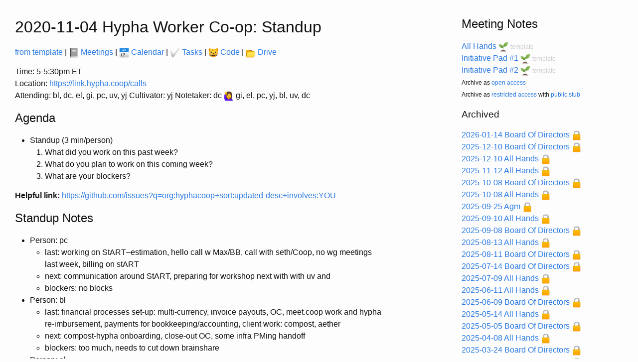

--- FILE ---
content_type: text/html; charset=utf-8
request_url: https://meetings.hypha.coop/2020-11-04-standup.html
body_size: 9418
content:
<!DOCTYPE html>
<html lang="en"><head>
  <meta charset="utf-8">
  <meta http-equiv="X-UA-Compatible" content="IE=edge">
  <meta name="viewport" content="width=device-width, initial-scale=1"><!-- Begin Jekyll SEO tag v2.8.0 -->
<title>Standup | Hypha Meetings</title>
<meta name="generator" content="Jekyll v3.10.0" />
<meta property="og:title" content="Standup" />
<meta property="og:locale" content="en_US" />
<meta name="description" content="Coordination and documents for Hypha, a worker co-operative based out of Ontario, Canada." />
<meta property="og:description" content="Coordination and documents for Hypha, a worker co-operative based out of Ontario, Canada." />
<link rel="canonical" href="https://meetings.hypha.coop/2020-11-04-standup.html" />
<meta property="og:url" content="https://meetings.hypha.coop/2020-11-04-standup.html" />
<meta property="og:site_name" content="Hypha Meetings" />
<meta property="og:type" content="article" />
<meta property="article:published_time" content="2020-11-04T00:00:00+00:00" />
<meta name="twitter:card" content="summary" />
<meta property="twitter:title" content="Standup" />
<script type="application/ld+json">
{"@context":"https://schema.org","@type":"BlogPosting","dateModified":"2020-11-04T00:00:00+00:00","datePublished":"2020-11-04T00:00:00+00:00","description":"Coordination and documents for Hypha, a worker co-operative based out of Ontario, Canada.","headline":"Standup","mainEntityOfPage":{"@type":"WebPage","@id":"https://meetings.hypha.coop/2020-11-04-standup.html"},"url":"https://meetings.hypha.coop/2020-11-04-standup.html"}</script>
<!-- End Jekyll SEO tag -->
<link rel="stylesheet" href="/assets/main.css"><link type="application/atom+xml" rel="alternate" href="https://meetings.hypha.coop/feed.xml" title="Hypha Meetings" /></head>
<body>

    <main class="page-content" aria-label="Content">

        <div class="wrapper">
          <h1 id="hypha-worker-co-op-standup">2020-11-04 Hypha Worker Co-op: Standup</h1>
<p><!-- raw HTML omitted --><a href="https://link.hypha.coop/standup-template">from template</a> | <a href="https://link.hypha.coop/meetings"><img class="emoji" title=":notebook:" alt=":notebook:" src="https://github.githubassets.com/images/icons/emoji/unicode/1f4d3.png" height="20" width="20"> Meetings</a> | <a href="https://link.hypha.coop/calendar"><img class="emoji" title=":date:" alt=":date:" src="https://github.githubassets.com/images/icons/emoji/unicode/1f4c5.png" height="20" width="20"> Calendar</a> | <a href="https://link.hypha.coop/tasks"><img class="emoji" title=":white_check_mark:" alt=":white_check_mark:" src="https://github.githubassets.com/images/icons/emoji/unicode/2705.png" height="20" width="20"> Tasks</a> | <a href="https://link.hypha.coop/gh"><img class="emoji" title=":cat:" alt=":cat:" src="https://github.githubassets.com/images/icons/emoji/unicode/1f431.png" height="20" width="20"> Code</a> | <a href="https://link.hypha.coop/drive"><img class="emoji" title=":open_file_folder:" alt=":open_file_folder:" src="https://github.githubassets.com/images/icons/emoji/unicode/1f4c2.png" height="20" width="20"> Drive</a><!-- raw HTML omitted --></p>
<p>Time:       5-5:30pm ET<br>
Location:   <a href="https://link.hypha.coop/calls">https://link.hypha.coop/calls</a><br>
Attending:  bl, dc, el, gi, pc, uv, yj
Cultivator: yj
Notetaker:  dc <img class="emoji" title=":raising_hand:" alt=":raising_hand:" src="https://github.githubassets.com/images/icons/emoji/unicode/1f64b.png" height="20" width="20"> gi, el, pc, yj, bl, uv, dc</p>
<h2 id="agenda">Agenda</h2>
<ul>
<li>Standup (3 min/person)
<ol>
<li>What did you work on this past week?</li>
<li>What do you plan to work on this coming week?</li>
<li>What are your blockers?</li>
</ol>
</li>
</ul>
<p><strong>Helpful link:</strong> <a href="https://github.com/issues?q=org:hyphacoop+sort:updated-desc+involves:YOU">https://github.com/issues?q=org:hyphacoop+sort:updated-desc+involves:YOU</a></p>
<h2 id="standup-notes">Standup Notes</h2>
<ul>
<li>Person: pc
<ul>
<li>last: working on StART–estimation, hello call w Max/BB, call with seth/Coop, no wg meetings last week, billing on stART</li>
<li>next: communication around StART, preparing for workshop next with with uv and</li>
<li>blockers: no blocks</li>
</ul>
</li>
<li>Person: bl
<ul>
<li>last: financial processes set-up: multi-currency, invoice payouts, OC, meet.coop work and hypha re-imbursement, payments for bookkeeping/accounting, client work: compost, aether</li>
<li>next: compost-hypha onboarding, close-out OC, some infra PMing handoff</li>
<li>blockers: too much, needs to cut down brainshare</li>
</ul>
</li>
<li>Person: el
<ul>
<li>last: finish infra tickets, some tomesh stuff, meet.coop server</li>
<li>next: continuing above, more tomesh stuff</li>
<li>blockers: none</li>
</ul>
</li>
<li>Person: gi
<ul>
<li>last: no updates</li>
<li>next: infra PMing</li>
<li>blockers:</li>
</ul>
</li>
<li>Person: uv
<ul>
<li>last: client work: Qm, COMPOST, opportunity calls</li>
<li>next: upcoming workshop jasper</li>
<li>blockers: none</li>
</ul>
</li>
<li>Person: yj
<ul>
<li>last: provisioning meet.coop servers, bbb deployment! cc workout <img class="emoji" title=":muscle:" alt=":muscle:" src="https://github.githubassets.com/images/icons/emoji/unicode/1f4aa.png" height="20" width="20"> finance cc details, (tomesh stuff)
<ul>
<li>pc came to notes for the muscle emoji</li>
</ul>
</li>
<li>next: meet.coop, finance wg: OC payment and billing steps</li>
<li>blockers: time</li>
</ul>
</li>
<li>Person: dc
<ul>
<li>last: client work, showcase for person from virtual ground, lingering ops issues, insurance, identify capacity/projects for bizdev, call with CWCF and other relationship work</li>
<li>next: client work, ops work, CWCF AGM</li>
<li>blockers: time</li>
</ul>
</li>
</ul>
<h2 id="discussions">Discussions</h2>
<ul>
<li>report-back on CWCF agm coming up (dc+pc)
<ul>
<li>delegate for CWCF agm</li>
<li>invite for a board position (at large member non regional)
<ul>
<li>join commitee that may be stratigic</li>
</ul>
</li>
<li>strategic plan / pivot around COVID-19</li>
<li>pc will be the delegate (no one else be interested)</li>
</ul>
</li>
<li>OC fiscal sponsorship agreement (bl)
<ul>
<li>drafted from template</li>
<li>WE ARE THE ONLY FISCAL HOST in CA</li>
<li>proposal: adopt NZ model</li>
<li>pc: what about oversight of activities?
<ul>
<li>bl: good point</li>
</ul>
</li>
<li>bl: starting with donations versus goods and services</li>
</ul>
</li>
<li>setting up new project? (seth)
<ul>
<li>developing a statement of work</li>
</ul>
</li>
<li>reply to inbounds
<ul>
<li>Dawids Borys -&gt; #todo DC respond by email</li>
<li>Seth Schneider -&gt; #todo BL</li>
</ul>
</li>
<li>member capacity and potential projects
<ul>
<li><a href="https://docs.google.com/spreadsheets/d/1LyElXvLj7ASclSPQqcgOnuEWqBWBStilEfOhIosZzhA/edit#gid=1841786771">https://docs.google.com/spreadsheets/d/1LyElXvLj7ASclSPQqcgOnuEWqBWBStilEfOhIosZzhA/edit#gid=1841786771</a></li>
<li>new opportunity with bentway</li>
</ul>
</li>
</ul>
<h3 id="action-items-for-cultivator">Action Items for Cultivator</h3>
<ul>
<li>
<input type="checkbox" disabled> Migrate items with <code>#todo:person</code> to <a href="https://link.hypha.coop/tasks">task board</a>
</li>
<li>
<input type="checkbox" checked disabled> Publish meeting notes as [open access][public], or [publicly indexed][index] with [restricted access][private]</li>
<li>
<input type="checkbox" checked disabled> Reset meeting pad for next meeting</li>
</ul>
<!-- raw HTML omitted -->
<sub>
  <a href="https://github.com/hyphacoop/organizing/edit/main/_posts/meeting-notes/2020-11-04-standup.md">
    Edit this page
  </a>
<sub>
</sub></sub>
</div>

    </main><nav>

  <h2>Meeting Notes</h2>
  <ul>
    <li>
      <a href="https://hackmd.io/d0lpI2sNTJOtvLlE4_86Cg?edit">All Hands</a> <img class="emoji" title=":seedling:" alt=":seedling:" src="https://github.githubassets.com/images/icons/emoji/unicode/1f331.png" height="20" width="20">
      <a href="https://link.hypha.coop/template" target="_blank" class="small light">template</a>
    </li>
    <li>
      <a href="https://hackmd.io/1JMsZ8IdSb6bp4VFB1dUtw?edit">Initiative Pad #1</a> <img class="emoji" title=":seedling:" alt=":seedling:" src="https://github.githubassets.com/images/icons/emoji/unicode/1f331.png" height="20" width="20">
      <a href="https://link.hypha.coop/initiative-template" target="_blank" class="small light">template</a>
    </li>
    <li>
      <a href="https://hackmd.io/JT5qnRwnTs6J3vLlf4UyFA?edit">Initiative Pad #2</a> <img class="emoji" title=":seedling:" alt=":seedling:" src="https://github.githubassets.com/images/icons/emoji/unicode/1f331.png" height="20" width="20">
      <a href="https://link.hypha.coop/initiative-template" target="_blank" class="small light">template</a>
    </li>

    <li>
      <span class="small">
        Archive as
        <a href="https://github.com/hyphacoop/organizing/new/main?filename=_posts/meeting-notes/2026-MM-DD-.md" target="_blank">open access</a>
      </span>
    </li>
    <li>
      <span class="small">
        Archive as
        <a href="https://github.com/hyphacoop/organizing-private/new/main?filename=meeting-notes/2026-MM-DD-.md" target="_blank">restricted access</a>
        with
        <a href="https://github.com/hyphacoop/organizing/new/main?filename=_posts/private/meeting-notes/2026-MM-DD-.md&amp;value=Empty%20file%20for%20public%20indexing%20of%20access-restricted%20file." target="_blank">public stub</a>
      </span>
    </li>
  </ul>

  
    <h3>Archived</h3>
    
    <ul>
      
        
        
          <li>
            <a href="/2026-01-14-board-of-directors.html">2026-01-14 Board Of Directors</a> <img class="emoji" title=":lock:" alt=":lock:" src="https://github.githubassets.com/images/icons/emoji/unicode/1f512.png" height="20" width="20">
          </li>
        
      
        
        
          <li>
            <a href="/2025-12-10-board-of-directors.html">2025-12-10 Board Of Directors</a> <img class="emoji" title=":lock:" alt=":lock:" src="https://github.githubassets.com/images/icons/emoji/unicode/1f512.png" height="20" width="20">
          </li>
        
      
        
        
          <li>
            <a href="/2025-12-10-all-hands.html">2025-12-10 All Hands</a> <img class="emoji" title=":lock:" alt=":lock:" src="https://github.githubassets.com/images/icons/emoji/unicode/1f512.png" height="20" width="20">
          </li>
        
      
        
        
          <li>
            <a href="/2025-11-12-all-hands.html">2025-11-12 All Hands</a> <img class="emoji" title=":lock:" alt=":lock:" src="https://github.githubassets.com/images/icons/emoji/unicode/1f512.png" height="20" width="20">
          </li>
        
      
        
        
          <li>
            <a href="/2025-10-08-board-of-directors.html">2025-10-08 Board Of Directors</a> <img class="emoji" title=":lock:" alt=":lock:" src="https://github.githubassets.com/images/icons/emoji/unicode/1f512.png" height="20" width="20">
          </li>
        
      
        
        
          <li>
            <a href="/2025-10-08-all-hands.html">2025-10-08 All Hands</a> <img class="emoji" title=":lock:" alt=":lock:" src="https://github.githubassets.com/images/icons/emoji/unicode/1f512.png" height="20" width="20">
          </li>
        
      
        
        
          <li>
            <a href="/2025-09-25-Agm.html">2025-09-25 Agm</a> <img class="emoji" title=":lock:" alt=":lock:" src="https://github.githubassets.com/images/icons/emoji/unicode/1f512.png" height="20" width="20">
          </li>
        
      
        
        
          <li>
            <a href="/2025-09-10-all-hands.html">2025-09-10 All Hands</a> <img class="emoji" title=":lock:" alt=":lock:" src="https://github.githubassets.com/images/icons/emoji/unicode/1f512.png" height="20" width="20">
          </li>
        
      
        
        
          <li>
            <a href="/2025-09-08-board-of-directors.html">2025-09-08 Board Of Directors</a> <img class="emoji" title=":lock:" alt=":lock:" src="https://github.githubassets.com/images/icons/emoji/unicode/1f512.png" height="20" width="20">
          </li>
        
      
        
        
          <li>
            <a href="/2025-08-13-all-hands.html">2025-08-13 All Hands</a> <img class="emoji" title=":lock:" alt=":lock:" src="https://github.githubassets.com/images/icons/emoji/unicode/1f512.png" height="20" width="20">
          </li>
        
      
        
        
          <li>
            <a href="/2025-08-11-board-of-directors.html">2025-08-11 Board Of Directors</a> <img class="emoji" title=":lock:" alt=":lock:" src="https://github.githubassets.com/images/icons/emoji/unicode/1f512.png" height="20" width="20">
          </li>
        
      
        
        
          <li>
            <a href="/2025-07-14-board-of-directors.html">2025-07-14 Board Of Directors</a> <img class="emoji" title=":lock:" alt=":lock:" src="https://github.githubassets.com/images/icons/emoji/unicode/1f512.png" height="20" width="20">
          </li>
        
      
        
        
          <li>
            <a href="/2025-07-09-all-hands.html">2025-07-09 All Hands</a> <img class="emoji" title=":lock:" alt=":lock:" src="https://github.githubassets.com/images/icons/emoji/unicode/1f512.png" height="20" width="20">
          </li>
        
      
        
        
          <li>
            <a href="/2025-06-11-all-hands.html">2025-06-11 All Hands</a> <img class="emoji" title=":lock:" alt=":lock:" src="https://github.githubassets.com/images/icons/emoji/unicode/1f512.png" height="20" width="20">
          </li>
        
      
        
        
          <li>
            <a href="/2025-06-09-board-of-directors.html">2025-06-09 Board Of Directors</a> <img class="emoji" title=":lock:" alt=":lock:" src="https://github.githubassets.com/images/icons/emoji/unicode/1f512.png" height="20" width="20">
          </li>
        
      
        
        
          <li>
            <a href="/2025-05-14-all-hands.html">2025-05-14 All Hands</a> <img class="emoji" title=":lock:" alt=":lock:" src="https://github.githubassets.com/images/icons/emoji/unicode/1f512.png" height="20" width="20">
          </li>
        
      
        
        
          <li>
            <a href="/2025-05-05-board-of-directors.html">2025-05-05 Board Of Directors</a> <img class="emoji" title=":lock:" alt=":lock:" src="https://github.githubassets.com/images/icons/emoji/unicode/1f512.png" height="20" width="20">
          </li>
        
      
        
        
          <li>
            <a href="/2025-04-08-all-hands.html">2025-04-08 All Hands</a> <img class="emoji" title=":lock:" alt=":lock:" src="https://github.githubassets.com/images/icons/emoji/unicode/1f512.png" height="20" width="20">
          </li>
        
      
        
        
          <li>
            <a href="/2025-03-24-board-of-directors.html">2025-03-24 Board Of Directors</a> <img class="emoji" title=":lock:" alt=":lock:" src="https://github.githubassets.com/images/icons/emoji/unicode/1f512.png" height="20" width="20">
          </li>
        
      
        
        
          <li>
            <a href="/2025-02-24-board-of-directors.html">2025-02-24 Board Of Directors</a> <img class="emoji" title=":lock:" alt=":lock:" src="https://github.githubassets.com/images/icons/emoji/unicode/1f512.png" height="20" width="20">
          </li>
        
      
        
        
          <li>
            <a href="/2025-02-11-all-hands.html">2025-02-11 All Hands</a> <img class="emoji" title=":lock:" alt=":lock:" src="https://github.githubassets.com/images/icons/emoji/unicode/1f512.png" height="20" width="20">
          </li>
        
      
        
        
          <li>
            <a href="/2025-01-27-board-of-directors.html">2025-01-27 Board Of Directors</a> <img class="emoji" title=":lock:" alt=":lock:" src="https://github.githubassets.com/images/icons/emoji/unicode/1f512.png" height="20" width="20">
          </li>
        
      
        
        
          <li>
            <a href="/2025-01-14-all-hands.html">2025-01-14 All Hands</a> <img class="emoji" title=":lock:" alt=":lock:" src="https://github.githubassets.com/images/icons/emoji/unicode/1f512.png" height="20" width="20">
          </li>
        
      
        
        
          <li>
            <a href="/2024-12-16-board-of-directors.html">2024-12-16 Board Of Directors</a> <img class="emoji" title=":lock:" alt=":lock:" src="https://github.githubassets.com/images/icons/emoji/unicode/1f512.png" height="20" width="20">
          </li>
        
      
        
        
          <li>
            <a href="/2024-12-10-all-hands.html">2024-12-10 All Hands</a> <img class="emoji" title=":lock:" alt=":lock:" src="https://github.githubassets.com/images/icons/emoji/unicode/1f512.png" height="20" width="20">
          </li>
        
      
        
        
          <li>
            <a href="/2024-11-25-board-of-directors.html">2024-11-25 Board Of Directors</a> <img class="emoji" title=":lock:" alt=":lock:" src="https://github.githubassets.com/images/icons/emoji/unicode/1f512.png" height="20" width="20">
          </li>
        
      
        
        
          <li>
            <a href="/2024-11-12-all-hands.html">2024-11-12 All Hands</a> <img class="emoji" title=":lock:" alt=":lock:" src="https://github.githubassets.com/images/icons/emoji/unicode/1f512.png" height="20" width="20">
          </li>
        
      
        
        
          <li>
            <a href="/2024-10-21-board-of-directors.html">2024-10-21 Board Of Directors</a> <img class="emoji" title=":lock:" alt=":lock:" src="https://github.githubassets.com/images/icons/emoji/unicode/1f512.png" height="20" width="20">
          </li>
        
      
        
        
          <li>
            <a href="/2024-10-08-all-hands.html">2024-10-08 All Hands</a> <img class="emoji" title=":lock:" alt=":lock:" src="https://github.githubassets.com/images/icons/emoji/unicode/1f512.png" height="20" width="20">
          </li>
        
      
        
        
          <li>
            <a href="/2024-09-26-board-of-directors.html">2024-09-26 Board Of Directors</a> <img class="emoji" title=":lock:" alt=":lock:" src="https://github.githubassets.com/images/icons/emoji/unicode/1f512.png" height="20" width="20">
          </li>
        
      
        
        
          <li>
            <a href="/2024-09-26-Agm.html">2024-09-26 Agm</a> <img class="emoji" title=":lock:" alt=":lock:" src="https://github.githubassets.com/images/icons/emoji/unicode/1f512.png" height="20" width="20">
          </li>
        
      
        
        
          <li>
            <a href="/2024-09-10-all-hands.html">2024-09-10 All Hands</a> <img class="emoji" title=":lock:" alt=":lock:" src="https://github.githubassets.com/images/icons/emoji/unicode/1f512.png" height="20" width="20">
          </li>
        
      
        
        
          <li>
            <a href="/2024-08-13-all-hands.html">2024-08-13 All Hands</a> <img class="emoji" title=":lock:" alt=":lock:" src="https://github.githubassets.com/images/icons/emoji/unicode/1f512.png" height="20" width="20">
          </li>
        
      
        
        
          <li>
            <a href="/2024-07-09-all-hands.html">2024-07-09 All Hands</a> <img class="emoji" title=":lock:" alt=":lock:" src="https://github.githubassets.com/images/icons/emoji/unicode/1f512.png" height="20" width="20">
          </li>
        
      
        
        
          <li>
            <a href="/2024-06-11-all-hands.html">2024-06-11 All Hands</a> <img class="emoji" title=":lock:" alt=":lock:" src="https://github.githubassets.com/images/icons/emoji/unicode/1f512.png" height="20" width="20">
          </li>
        
      
        
        
          <li>
            <a href="/2024-05-14-all-hands.html">2024-05-14 All Hands</a> <img class="emoji" title=":lock:" alt=":lock:" src="https://github.githubassets.com/images/icons/emoji/unicode/1f512.png" height="20" width="20">
          </li>
        
      
        
        
          <li>
            <a href="/2024-04-09-all-hands.html">2024-04-09 All Hands</a> <img class="emoji" title=":lock:" alt=":lock:" src="https://github.githubassets.com/images/icons/emoji/unicode/1f512.png" height="20" width="20">
          </li>
        
      
        
        
          <li>
            <a href="/2024-03-12-all-hands.html">2024-03-12 All Hands</a> <img class="emoji" title=":lock:" alt=":lock:" src="https://github.githubassets.com/images/icons/emoji/unicode/1f512.png" height="20" width="20">
          </li>
        
      
        
        
          <li>
            <a href="/2024-02-13-all-hands.html">2024-02-13 All Hands</a> <img class="emoji" title=":lock:" alt=":lock:" src="https://github.githubassets.com/images/icons/emoji/unicode/1f512.png" height="20" width="20">
          </li>
        
      
        
        
          <li>
            <a href="/2024-01-09-all-hands.html">2024-01-09 All Hands</a> <img class="emoji" title=":lock:" alt=":lock:" src="https://github.githubassets.com/images/icons/emoji/unicode/1f512.png" height="20" width="20">
          </li>
        
      
        
        
          <li>
            <a href="/2023-11-14-all-hands.html">2023-11-14 All Hands</a> <img class="emoji" title=":lock:" alt=":lock:" src="https://github.githubassets.com/images/icons/emoji/unicode/1f512.png" height="20" width="20">
          </li>
        
      
        
        
          <li>
            <a href="/2023-11-09-countermapland.html">2023-11-09 Countermapland</a> <img class="emoji" title=":lock:" alt=":lock:" src="https://github.githubassets.com/images/icons/emoji/unicode/1f512.png" height="20" width="20">
          </li>
        
      
        
        
          <li>
            <a href="/2023-10-30-Henry-Faber.html">2023-10-30 Henry Faber</a> <img class="emoji" title=":lock:" alt=":lock:" src="https://github.githubassets.com/images/icons/emoji/unicode/1f512.png" height="20" width="20">
          </li>
        
      
        
        
          <li>
            <a href="/2023-10-23-board-of-directors.html">2023-10-23 Board Of Directors</a> <img class="emoji" title=":lock:" alt=":lock:" src="https://github.githubassets.com/images/icons/emoji/unicode/1f512.png" height="20" width="20">
          </li>
        
      
        
        
          <li>
            <a href="/2023-10-23-agm.html">2023-10-23 Agm</a> <img class="emoji" title=":lock:" alt=":lock:" src="https://github.githubassets.com/images/icons/emoji/unicode/1f512.png" height="20" width="20">
          </li>
        
      
        
        
          <li>
            <a href="/2023-10-10-all-hands.html">2023-10-10 All Hands</a> <img class="emoji" title=":lock:" alt=":lock:" src="https://github.githubassets.com/images/icons/emoji/unicode/1f512.png" height="20" width="20">
          </li>
        
      
        
        
          <li>
            <a href="/2023-09-12-all-hands.html">2023-09-12 All Hands</a> <img class="emoji" title=":lock:" alt=":lock:" src="https://github.githubassets.com/images/icons/emoji/unicode/1f512.png" height="20" width="20">
          </li>
        
      
        
        
          <li>
            <a href="/2023-08-08-all-hands.html">2023-08-08 All Hands</a> <img class="emoji" title=":lock:" alt=":lock:" src="https://github.githubassets.com/images/icons/emoji/unicode/1f512.png" height="20" width="20">
          </li>
        
      
        
        
          <li>
            <a href="/2023-07-11-all-hands.html">2023-07-11 All Hands</a> <img class="emoji" title=":lock:" alt=":lock:" src="https://github.githubassets.com/images/icons/emoji/unicode/1f512.png" height="20" width="20">
          </li>
        
      
        
        
          <li>
            <a href="/2023-06-28-221a.html">2023-06-28 221a</a> <img class="emoji" title=":lock:" alt=":lock:" src="https://github.githubassets.com/images/icons/emoji/unicode/1f512.png" height="20" width="20">
          </li>
        
      
        
        
          <li>
            <a href="/2023-06-27-dweb-camp-debrief-strategy.html">2023-06-27 Dweb Camp Debrief Strategy</a> <img class="emoji" title=":lock:" alt=":lock:" src="https://github.githubassets.com/images/icons/emoji/unicode/1f512.png" height="20" width="20">
          </li>
        
      
        
        
          <li>
            <a href="/2023-06-13-all-hands.html">2023-06-13 All Hands</a> <img class="emoji" title=":lock:" alt=":lock:" src="https://github.githubassets.com/images/icons/emoji/unicode/1f512.png" height="20" width="20">
          </li>
        
      
        
        
          <li>
            <a href="/2023-05-09-all-hands.html">2023-05-09 All Hands</a> <img class="emoji" title=":lock:" alt=":lock:" src="https://github.githubassets.com/images/icons/emoji/unicode/1f512.png" height="20" width="20">
          </li>
        
      
        
        
          <li>
            <a href="/2023-04-11-all-hands.html">2023-04-11 All Hands</a> <img class="emoji" title=":lock:" alt=":lock:" src="https://github.githubassets.com/images/icons/emoji/unicode/1f512.png" height="20" width="20">
          </li>
        
      
        
        
          <li>
            <a href="/2023-03-14-all-hands.html">2023-03-14 All Hands</a> <img class="emoji" title=":lock:" alt=":lock:" src="https://github.githubassets.com/images/icons/emoji/unicode/1f512.png" height="20" width="20">
          </li>
        
      
        
        
          <li>
            <a href="/2023-02-14-all-hands.html">2023-02-14 All Hands</a> <img class="emoji" title=":lock:" alt=":lock:" src="https://github.githubassets.com/images/icons/emoji/unicode/1f512.png" height="20" width="20">
          </li>
        
      
        
        
          <li>
            <a href="/2023-01-10-all-hands.html">2023-01-10 All Hands</a> <img class="emoji" title=":lock:" alt=":lock:" src="https://github.githubassets.com/images/icons/emoji/unicode/1f512.png" height="20" width="20">
          </li>
        
      
        
        
          <li>
            <a href="/2022-12-13-all-hands.html">2022-12-13 All Hands</a> <img class="emoji" title=":lock:" alt=":lock:" src="https://github.githubassets.com/images/icons/emoji/unicode/1f512.png" height="20" width="20">
          </li>
        
      
        
        
          <li>
            <a href="/2022-11-08-all-hands.html">2022-11-08 All Hands</a> <img class="emoji" title=":lock:" alt=":lock:" src="https://github.githubassets.com/images/icons/emoji/unicode/1f512.png" height="20" width="20">
          </li>
        
      
        
        
          <li>
            <a href="/2022-10-12-agm.html">2022-10-12 Agm</a> <img class="emoji" title=":lock:" alt=":lock:" src="https://github.githubassets.com/images/icons/emoji/unicode/1f512.png" height="20" width="20">
          </li>
        
      
        
        
          <li>
            <a href="/2022-10-11-all-hands.html">2022-10-11 All Hands</a> <img class="emoji" title=":lock:" alt=":lock:" src="https://github.githubassets.com/images/icons/emoji/unicode/1f512.png" height="20" width="20">
          </li>
        
      
        
        
          <li>
            <a href="/2022-09-13-all-hands.html">2022-09-13 All Hands</a> <img class="emoji" title=":lock:" alt=":lock:" src="https://github.githubassets.com/images/icons/emoji/unicode/1f512.png" height="20" width="20">
          </li>
        
      
        
        
          <li>
            <a href="/2022-08-09-all-hands.html">2022-08-09 All Hands</a> <img class="emoji" title=":lock:" alt=":lock:" src="https://github.githubassets.com/images/icons/emoji/unicode/1f512.png" height="20" width="20">
          </li>
        
      
        
        
          <li>
            <a href="/2022-07-12-all-hands.html">2022-07-12 All Hands</a> <img class="emoji" title=":lock:" alt=":lock:" src="https://github.githubassets.com/images/icons/emoji/unicode/1f512.png" height="20" width="20">
          </li>
        
      
        
        
          <li>
            <a href="/2022-05-26-internal-roles.html">2022-05-26 Internal Roles</a> <img class="emoji" title=":lock:" alt=":lock:" src="https://github.githubassets.com/images/icons/emoji/unicode/1f512.png" height="20" width="20">
          </li>
        
      
        
        
      
        
        
          <li>
            <a href="/2022-03-02-hypha-cooperos.html">2022-03-02 Hypha Cooperos</a>
          </li>
        
      
        
        
          <li>
            <a href="/2022-02-17-dripline.html">2022-02-17 Dripline</a>
          </li>
        
      
        
        
          <li>
            <a href="/2022-01-19-all-hands.html">2022-01-19 All Hands</a> <img class="emoji" title=":lock:" alt=":lock:" src="https://github.githubassets.com/images/icons/emoji/unicode/1f512.png" height="20" width="20">
          </li>
        
      
        
        
          <li>
            <a href="/2021-12-01-all-hands.html">2021-12-01 All Hands</a> <img class="emoji" title=":lock:" alt=":lock:" src="https://github.githubassets.com/images/icons/emoji/unicode/1f512.png" height="20" width="20">
          </li>
        
      
        
        
          <li>
            <a href="/2021-11-10-all-hands.html">2021-11-10 All Hands</a> <img class="emoji" title=":lock:" alt=":lock:" src="https://github.githubassets.com/images/icons/emoji/unicode/1f512.png" height="20" width="20">
          </li>
        
      
        
        
      
        
        
          <li>
            <a href="/2021-10-13-board-of-directors-meeting.html">2021-10-13 Board Of Directors Meeting</a> <img class="emoji" title=":lock:" alt=":lock:" src="https://github.githubassets.com/images/icons/emoji/unicode/1f512.png" height="20" width="20">
          </li>
        
      
        
        
          <li>
            <a href="/2021-09-30-dripline.html">2021-09-30 Dripline</a>
          </li>
        
      
        
        
          <li>
            <a href="/2021-09-15-all-hands.html">2021-09-15 All Hands</a> <img class="emoji" title=":lock:" alt=":lock:" src="https://github.githubassets.com/images/icons/emoji/unicode/1f512.png" height="20" width="20">
          </li>
        
      
        
        
          <li>
            <a href="/2021-09-08-sacred-stacks.html">2021-09-08 Sacred Stacks</a> <img class="emoji" title=":lock:" alt=":lock:" src="https://github.githubassets.com/images/icons/emoji/unicode/1f512.png" height="20" width="20">
          </li>
        
      
        
        
          <li>
            <a href="/2021-09-02-dripline.html">2021-09-02 Dripline</a>
          </li>
        
      
        
        
          <li>
            <a href="/2021-09-01-all-hands.html">2021-09-01 All Hands</a> <img class="emoji" title=":lock:" alt=":lock:" src="https://github.githubassets.com/images/icons/emoji/unicode/1f512.png" height="20" width="20">
          </li>
        
      
        
        
          <li>
            <a href="/2021-07-29-dripline.html">2021-07-29 Dripline</a>
          </li>
        
      
        
        
          <li>
            <a href="/2021-07-28-greaterthan-hypha.html">2021-07-28 Greaterthan Hypha</a> <img class="emoji" title=":lock:" alt=":lock:" src="https://github.githubassets.com/images/icons/emoji/unicode/1f512.png" height="20" width="20">
          </li>
        
      
        
        
          <li>
            <a href="/2021-07-04-all-hands.html">2021-07-04 All Hands</a>
          </li>
        
      
        
        
      
        
        
          <li>
            <a href="/2021-06-30-all-hands.html">2021-06-30 All Hands</a>
          </li>
        
      
        
        
          <li>
            <a href="/2021-06-17-business-planning.html">2021-06-17 Business Planning</a> <img class="emoji" title=":lock:" alt=":lock:" src="https://github.githubassets.com/images/icons/emoji/unicode/1f512.png" height="20" width="20">
          </li>
        
      
        
        
          <li>
            <a href="/2021-06-16-all-hands.html">2021-06-16 All Hands</a>
          </li>
        
      
        
        
          <li>
            <a href="/2021-06-10-business-planning.html">2021-06-10 Business Planning</a> <img class="emoji" title=":lock:" alt=":lock:" src="https://github.githubassets.com/images/icons/emoji/unicode/1f512.png" height="20" width="20">
          </li>
        
      
        
        
      
        
        
          <li>
            <a href="/2021-06-02-all-hands.html">2021-06-02 All Hands</a>
          </li>
        
      
        
        
          <li>
            <a href="/2021-05-19-all-hands.html">2021-05-19 All Hands</a>
          </li>
        
      
        
        
          <li>
            <a href="/2021-05-13-business-planning.html">2021-05-13 Business Planning</a> <img class="emoji" title=":lock:" alt=":lock:" src="https://github.githubassets.com/images/icons/emoji/unicode/1f512.png" height="20" width="20">
          </li>
        
      
        
        
          <li>
            <a href="/2021-05-05-all-hands.html">2021-05-05 All Hands</a>
          </li>
        
      
        
        
      
        
        
          <li>
            <a href="/2021-04-29-operations.html">2021-04-29 Operations</a>
          </li>
        
      
        
        
          <li>
            <a href="/2021-04-29-business-planning.html">2021-04-29 Business Planning</a>
          </li>
        
      
        
        
      
        
        
          <li>
            <a href="/2021-04-20-infrastructure.html">2021-04-20 Infrastructure</a>
          </li>
        
      
        
        
      
        
        
          <li>
            <a href="/2021-04-08-business-planning.html">2021-04-08 Business Planning</a> <img class="emoji" title=":lock:" alt=":lock:" src="https://github.githubassets.com/images/icons/emoji/unicode/1f512.png" height="20" width="20">
          </li>
        
      
        
        
          <li>
            <a href="/2021-04-08-operations.html">2021-04-08 Operations</a>
          </li>
        
      
        
        
          <li>
            <a href="/2021-04-07-all-hands.html">2021-04-07 All Hands</a>
          </li>
        
      
        
        
          <li>
            <a href="/2021-04-01-operations.html">2021-04-01 Operations</a>
          </li>
        
      
        
        
      
        
        
          <li>
            <a href="/2021-03-25-business-planning.html">2021-03-25 Business Planning</a> <img class="emoji" title=":lock:" alt=":lock:" src="https://github.githubassets.com/images/icons/emoji/unicode/1f512.png" height="20" width="20">
          </li>
        
      
        
        
      
        
        
          <li>
            <a href="/2021-03-23-infrastructure.html">2021-03-23 Infrastructure</a>
          </li>
        
      
        
        
          <li>
            <a href="/2021-03-19-nomadic-rates.html">2021-03-19 Nomadic Rates</a> <img class="emoji" title=":lock:" alt=":lock:" src="https://github.githubassets.com/images/icons/emoji/unicode/1f512.png" height="20" width="20">
          </li>
        
      
        
        
          <li>
            <a href="/2021-03-19-curtis-mccord.html">2021-03-19 Curtis Mccord</a> <img class="emoji" title=":lock:" alt=":lock:" src="https://github.githubassets.com/images/icons/emoji/unicode/1f512.png" height="20" width="20">
          </li>
        
      
        
        
      
        
        
          <li>
            <a href="/2021-03-18-start-internal-retro.html">2021-03-18 Start Internal Retro</a> <img class="emoji" title=":lock:" alt=":lock:" src="https://github.githubassets.com/images/icons/emoji/unicode/1f512.png" height="20" width="20">
          </li>
        
      
        
        
          <li>
            <a href="/2021-03-18-business-planning.html">2021-03-18 Business Planning</a> <img class="emoji" title=":lock:" alt=":lock:" src="https://github.githubassets.com/images/icons/emoji/unicode/1f512.png" height="20" width="20">
          </li>
        
      
        
        
          <li>
            <a href="/2021-03-17-all-hands.html">2021-03-17 All Hands</a>
          </li>
        
      
        
        
      
        
        
          <li>
            <a href="/2021-03-11-start-project-debrief.html">2021-03-11 Start Project Debrief</a> <img class="emoji" title=":lock:" alt=":lock:" src="https://github.githubassets.com/images/icons/emoji/unicode/1f512.png" height="20" width="20">
          </li>
        
      
        
        
          <li>
            <a href="/2021-03-11-business-planning.html">2021-03-11 Business Planning</a> <img class="emoji" title=":lock:" alt=":lock:" src="https://github.githubassets.com/images/icons/emoji/unicode/1f512.png" height="20" width="20">
          </li>
        
      
        
        
          <li>
            <a href="/2021-03-11-operations.html">2021-03-11 Operations</a>
          </li>
        
      
        
        
      
        
        
          <li>
            <a href="/2021-03-05-operations.html">2021-03-05 Operations</a>
          </li>
        
      
        
        
          <li>
            <a href="/2021-03-03-all-hands.html">2021-03-03 All Hands</a> <img class="emoji" title=":lock:" alt=":lock:" src="https://github.githubassets.com/images/icons/emoji/unicode/1f512.png" height="20" width="20">
          </li>
        
      
        
        
          <li>
            <a href="/2021-02-25-business-planning.html">2021-02-25 Business Planning</a> <img class="emoji" title=":lock:" alt=":lock:" src="https://github.githubassets.com/images/icons/emoji/unicode/1f512.png" height="20" width="20">
          </li>
        
      
        
        
      
        
        
          <li>
            <a href="/2021-02-25-ops-governance.html">2021-02-25 Ops Governance</a>
          </li>
        
      
        
        
      
        
        
      
        
        
      
        
        
          <li>
            <a href="/2021-02-17-all-hands.html">2021-02-17 All Hands</a>
          </li>
        
      
        
        
      
        
        
      
        
        
          <li>
            <a href="/2021-02-12-operations.html">2021-02-12 Operations</a>
          </li>
        
      
        
        
          <li>
            <a href="/2021-02-11-business-planning.html">2021-02-11 Business Planning</a> <img class="emoji" title=":lock:" alt=":lock:" src="https://github.githubassets.com/images/icons/emoji/unicode/1f512.png" height="20" width="20">
          </li>
        
      
        
        
      
        
        
          <li>
            <a href="/2021-02-03-all-hands.html">2021-02-03 All Hands</a>
          </li>
        
      
        
        
      
        
        
          <li>
            <a href="/2021-01-28-governance.html">2021-01-28 Governance</a> <img class="emoji" title=":lock:" alt=":lock:" src="https://github.githubassets.com/images/icons/emoji/unicode/1f512.png" height="20" width="20">
          </li>
        
      
        
        
          <li>
            <a href="/2021-01-28-business-planning.html">2021-01-28 Business Planning</a> <img class="emoji" title=":lock:" alt=":lock:" src="https://github.githubassets.com/images/icons/emoji/unicode/1f512.png" height="20" width="20">
          </li>
        
      
        
        
          <li>
            <a href="/2021-01-27-standup.html">2021-01-27 Standup</a> <img class="emoji" title=":lock:" alt=":lock:" src="https://github.githubassets.com/images/icons/emoji/unicode/1f512.png" height="20" width="20">
          </li>
        
      
        
        
          <li>
            <a href="/2021-01-21-operations.html">2021-01-21 Operations</a> <img class="emoji" title=":lock:" alt=":lock:" src="https://github.githubassets.com/images/icons/emoji/unicode/1f512.png" height="20" width="20">
          </li>
        
      
        
        
          <li>
            <a href="/2021-01-21-business-planning.html">2021-01-21 Business Planning</a> <img class="emoji" title=":lock:" alt=":lock:" src="https://github.githubassets.com/images/icons/emoji/unicode/1f512.png" height="20" width="20">
          </li>
        
      
        
        
          <li>
            <a href="/2021-01-20-all-hands.html">2021-01-20 All Hands</a>
          </li>
        
      
        
        
          <li>
            <a href="/2021-01-19-infrastructure.html">2021-01-19 Infrastructure</a>
          </li>
        
      
        
        
          <li>
            <a href="/2021-01-14-operations.html">2021-01-14 Operations</a> <img class="emoji" title=":lock:" alt=":lock:" src="https://github.githubassets.com/images/icons/emoji/unicode/1f512.png" height="20" width="20">
          </li>
        
      
        
        
          <li>
            <a href="/2021-01-14-business-planning.html">2021-01-14 Business Planning</a> <img class="emoji" title=":lock:" alt=":lock:" src="https://github.githubassets.com/images/icons/emoji/unicode/1f512.png" height="20" width="20">
          </li>
        
      
        
        
          <li>
            <a href="/2021-01-13-standup.html">2021-01-13 Standup</a> <img class="emoji" title=":lock:" alt=":lock:" src="https://github.githubassets.com/images/icons/emoji/unicode/1f512.png" height="20" width="20">
          </li>
        
      
        
        
          <li>
            <a href="/2020-12-17-business-planning.html">2020-12-17 Business Planning</a> <img class="emoji" title=":lock:" alt=":lock:" src="https://github.githubassets.com/images/icons/emoji/unicode/1f512.png" height="20" width="20">
          </li>
        
      
        
        
          <li>
            <a href="/2020-12-16-standup.html">2020-12-16 Standup</a> <img class="emoji" title=":lock:" alt=":lock:" src="https://github.githubassets.com/images/icons/emoji/unicode/1f512.png" height="20" width="20">
          </li>
        
      
        
        
          <li>
            <a href="/2020-12-10-business-planning.html">2020-12-10 Business Planning</a> <img class="emoji" title=":lock:" alt=":lock:" src="https://github.githubassets.com/images/icons/emoji/unicode/1f512.png" height="20" width="20">
          </li>
        
      
        
        
          <li>
            <a href="/2020-12-09-fiscal-sponsorship-review-with-sean.html">2020-12-09 Fiscal Sponsorship Review With Sean</a> <img class="emoji" title=":lock:" alt=":lock:" src="https://github.githubassets.com/images/icons/emoji/unicode/1f512.png" height="20" width="20">
          </li>
        
      
        
        
          <li>
            <a href="/2020-12-09-all-hands.html">2020-12-09 All Hands</a>
          </li>
        
      
        
        
          <li>
            <a href="/2020-12-02-standup.html">2020-12-02 Standup</a>
          </li>
        
      
        
        
      
        
        
          <li>
            <a href="/2020-11-26-business-planning.html">2020-11-26 Business Planning</a> <img class="emoji" title=":lock:" alt=":lock:" src="https://github.githubassets.com/images/icons/emoji/unicode/1f512.png" height="20" width="20">
          </li>
        
      
        
        
          <li>
            <a href="/2020-11-26-operations.html">2020-11-26 Operations</a>
          </li>
        
      
        
        
      
        
        
          <li>
            <a href="/2020-11-25-all-hands.html">2020-11-25 All Hands</a>
          </li>
        
      
        
        
          <li>
            <a href="/2020-11-18-standup.html">2020-11-18 Standup</a>
          </li>
        
      
        
        
          <li>
            <a href="/2020-11-17-infrastructure.html">2020-11-17 Infrastructure</a>
          </li>
        
      
        
        
          <li>
            <a href="/2020-11-11-all-hands.html">2020-11-11 All Hands</a> <img class="emoji" title=":lock:" alt=":lock:" src="https://github.githubassets.com/images/icons/emoji/unicode/1f512.png" height="20" width="20">
          </li>
        
      
        
        
      
        
        
          <li>
            <a href="/2020-11-11-gov-and-ops.html">2020-11-11 Gov And Ops</a>
          </li>
        
      
        
        
          <li>
            <a href="/2020-11-11-business-planning.html">2020-11-11 Business Planning</a>
          </li>
        
      
        
        
          <li>
            <a href="/2020-11-05-infrastructure.html">2020-11-05 Infrastructure</a>
          </li>
        
      
        
        
          <li>
            <a href="/2020-11-05-finance.html">2020-11-05 Finance</a>
          </li>
        
      
        
        
          <li>
            <a href="/2020-11-04-standup.html">2020-11-04 Standup</a>
          </li>
        
      
        
        
          <li>
            <a href="/2020-10-28-all-hands.html">2020-10-28 All Hands</a>
          </li>
        
      
        
        
          <li>
            <a href="/2020-10-26-setting-up-financial-books.html">2020-10-26 Setting Up Financial Books</a>
          </li>
        
      
        
        
          <li>
            <a href="/2020-10-22-infrastructure.html">2020-10-22 Infrastructure</a>
          </li>
        
      
        
        
          <li>
            <a href="/2020-10-22-finance.html">2020-10-22 Finance</a>
          </li>
        
      
        
        
          <li>
            <a href="/2020-10-21-standup.html">2020-10-21 Standup</a> <img class="emoji" title=":lock:" alt=":lock:" src="https://github.githubassets.com/images/icons/emoji/unicode/1f512.png" height="20" width="20">
          </li>
        
      
        
        
      
        
        
          <li>
            <a href="/2020-10-14-all-hands.html">2020-10-14 All Hands</a>
          </li>
        
      
        
        
          <li>
            <a href="/2020-10-08-infrastructure.html">2020-10-08 Infrastructure</a>
          </li>
        
      
        
        
          <li>
            <a href="/2020-10-07-standup.html">2020-10-07 Standup</a>
          </li>
        
      
        
        
      
        
        
          <li>
            <a href="/2020-09-30-all-hands.html">2020-09-30 All Hands</a> <img class="emoji" title=":lock:" alt=":lock:" src="https://github.githubassets.com/images/icons/emoji/unicode/1f512.png" height="20" width="20">
          </li>
        
      
        
        
          <li>
            <a href="/2020-09-30-operations.html">2020-09-30 Operations</a>
          </li>
        
      
        
        
          <li>
            <a href="/2020-09-29-bookkeeper-meeting.html">2020-09-29 Bookkeeper Meeting</a> <img class="emoji" title=":lock:" alt=":lock:" src="https://github.githubassets.com/images/icons/emoji/unicode/1f512.png" height="20" width="20">
          </li>
        
      
        
        
          <li>
            <a href="/2020-09-29-accountant-meeting.html">2020-09-29 Accountant Meeting</a> <img class="emoji" title=":lock:" alt=":lock:" src="https://github.githubassets.com/images/icons/emoji/unicode/1f512.png" height="20" width="20">
          </li>
        
      
        
        
      
        
        
      
        
        
          <li>
            <a href="/2020-09-24-business-planning.html">2020-09-24 Business Planning</a> <img class="emoji" title=":lock:" alt=":lock:" src="https://github.githubassets.com/images/icons/emoji/unicode/1f512.png" height="20" width="20">
          </li>
        
      
        
        
          <li>
            <a href="/2020-09-24-infrastructure.html">2020-09-24 Infrastructure</a>
          </li>
        
      
        
        
          <li>
            <a href="/2020-09-23-standup.html">2020-09-23 Standup</a>
          </li>
        
      
        
        
      
        
        
          <li>
            <a href="/2020-09-16-governance.html">2020-09-16 Governance</a>
          </li>
        
      
        
        
          <li>
            <a href="/2020-09-16-all-hands.html">2020-09-16 All Hands</a>
          </li>
        
      
        
        
          <li>
            <a href="/2020-09-15-level-coop-tool.html">2020-09-15 Level Coop Tool</a> <img class="emoji" title=":lock:" alt=":lock:" src="https://github.githubassets.com/images/icons/emoji/unicode/1f512.png" height="20" width="20">
          </li>
        
      
        
        
          <li>
            <a href="/2020-09-14-founded-luis.html">2020-09-14 Founded Luis</a> <img class="emoji" title=":lock:" alt=":lock:" src="https://github.githubassets.com/images/icons/emoji/unicode/1f512.png" height="20" width="20">
          </li>
        
      
        
        
          <li>
            <a href="/2020-09-10-business-planning.html">2020-09-10 Business Planning</a> <img class="emoji" title=":lock:" alt=":lock:" src="https://github.githubassets.com/images/icons/emoji/unicode/1f512.png" height="20" width="20">
          </li>
        
      
        
        
          <li>
            <a href="/2020-09-10-finance.html">2020-09-10 Finance</a>
          </li>
        
      
        
        
          <li>
            <a href="/2020-09-09-standup.html">2020-09-09 Standup</a>
          </li>
        
      
        
        
      
        
        
          <li>
            <a href="/2020-09-02-all-hands.html">2020-09-02 All Hands</a> <img class="emoji" title=":lock:" alt=":lock:" src="https://github.githubassets.com/images/icons/emoji/unicode/1f512.png" height="20" width="20">
          </li>
        
      
        
        
          <li>
            <a href="/2020-08-27-infrastructure.html">2020-08-27 Infrastructure</a>
          </li>
        
      
        
        
          <li>
            <a href="/2020-08-26-standup.html">2020-08-26 Standup</a> <img class="emoji" title=":lock:" alt=":lock:" src="https://github.githubassets.com/images/icons/emoji/unicode/1f512.png" height="20" width="20">
          </li>
        
      
        
        
          <li>
            <a href="/2020-08-26-operations.html">2020-08-26 Operations</a>
          </li>
        
      
        
        
          <li>
            <a href="/2020-08-20-business-planning.html">2020-08-20 Business Planning</a> <img class="emoji" title=":lock:" alt=":lock:" src="https://github.githubassets.com/images/icons/emoji/unicode/1f512.png" height="20" width="20">
          </li>
        
      
        
        
          <li>
            <a href="/2020-08-19-accountant-meeting.html">2020-08-19 Accountant Meeting</a> <img class="emoji" title=":lock:" alt=":lock:" src="https://github.githubassets.com/images/icons/emoji/unicode/1f512.png" height="20" width="20">
          </li>
        
      
        
        
          <li>
            <a href="/2020-08-19-all-hands.html">2020-08-19 All Hands</a>
          </li>
        
      
        
        
          <li>
            <a href="/2020-08-13-infrastructure.html">2020-08-13 Infrastructure</a>
          </li>
        
      
        
        
          <li>
            <a href="/2020-08-13-finance.html">2020-08-13 Finance</a>
          </li>
        
      
        
        
          <li>
            <a href="/2020-08-12-standup.html">2020-08-12 Standup</a>
          </li>
        
      
        
        
          <li>
            <a href="/2020-08-06-business-planning.html">2020-08-06 Business Planning</a> <img class="emoji" title=":lock:" alt=":lock:" src="https://github.githubassets.com/images/icons/emoji/unicode/1f512.png" height="20" width="20">
          </li>
        
      
        
        
          <li>
            <a href="/2020-08-05-operations.html">2020-08-05 Operations</a>
          </li>
        
      
        
        
          <li>
            <a href="/2020-08-05-all-hands.html">2020-08-05 All Hands</a>
          </li>
        
      
        
        
          <li>
            <a href="/2020-08-04-infrastructure.html">2020-08-04 Infrastructure</a>
          </li>
        
      
        
        
          <li>
            <a href="/2020-07-23-operations.html">2020-07-23 Operations</a>
          </li>
        
      
        
        
          <li>
            <a href="/2020-07-22-all-hands.html">2020-07-22 All Hands</a>
          </li>
        
      
        
        
          <li>
            <a href="/2020-07-20-infrastructure.html">2020-07-20 Infrastructure</a>
          </li>
        
      
        
        
          <li>
            <a href="/2020-07-16-business-planning.html">2020-07-16 Business Planning</a> <img class="emoji" title=":lock:" alt=":lock:" src="https://github.githubassets.com/images/icons/emoji/unicode/1f512.png" height="20" width="20">
          </li>
        
      
        
        
          <li>
            <a href="/2020-07-16-operations.html">2020-07-16 Operations</a>
          </li>
        
      
        
        
          <li>
            <a href="/2020-07-16-finance.html">2020-07-16 Finance</a>
          </li>
        
      
        
        
          <li>
            <a href="/2020-07-15-standup.html">2020-07-15 Standup</a>
          </li>
        
      
        
        
          <li>
            <a href="/2020-07-13-infrastructure.html">2020-07-13 Infrastructure</a>
          </li>
        
      
        
        
          <li>
            <a href="/2020-07-09-business-planning.html">2020-07-09 Business Planning</a> <img class="emoji" title=":lock:" alt=":lock:" src="https://github.githubassets.com/images/icons/emoji/unicode/1f512.png" height="20" width="20">
          </li>
        
      
        
        
          <li>
            <a href="/2020-07-08-all-hands.html">2020-07-08 All Hands</a>
          </li>
        
      
        
        
          <li>
            <a href="/2020-07-02-business-planning.html">2020-07-02 Business Planning</a> <img class="emoji" title=":lock:" alt=":lock:" src="https://github.githubassets.com/images/icons/emoji/unicode/1f512.png" height="20" width="20">
          </li>
        
      
        
        
          <li>
            <a href="/2020-07-02-governance.html">2020-07-02 Governance</a>
          </li>
        
      
        
        
      
        
        
          <li>
            <a href="/2020-06-29-infrastructure.html">2020-06-29 Infrastructure</a>
          </li>
        
      
        
        
          <li>
            <a href="/2020-06-25-finance.html">2020-06-25 Finance</a>
          </li>
        
      
        
        
          <li>
            <a href="/2020-06-24-all-hands.html">2020-06-24 All Hands</a>
          </li>
        
      
        
        
          <li>
            <a href="/2020-06-22-infrastructure.html">2020-06-22 Infrastructure</a>
          </li>
        
      
        
        
          <li>
            <a href="/2020-06-17-standup.html">2020-06-17 Standup</a>
          </li>
        
      
        
        
      
        
        
          <li>
            <a href="/2020-06-10-all-hands.html">2020-06-10 All Hands</a>
          </li>
        
      
        
        
          <li>
            <a href="/2020-06-08-infrastructure.html">2020-06-08 Infrastructure</a>
          </li>
        
      
        
        
          <li>
            <a href="/2020-06-05-dat-community-ecosystem-event.html">2020-06-05 Dat Community Ecosystem Event</a>
          </li>
        
      
        
        
          <li>
            <a href="/2020-06-04-business-planning.html">2020-06-04 Business Planning</a> <img class="emoji" title=":lock:" alt=":lock:" src="https://github.githubassets.com/images/icons/emoji/unicode/1f512.png" height="20" width="20">
          </li>
        
      
        
        
          <li>
            <a href="/2020-06-04-finance.html">2020-06-04 Finance</a>
          </li>
        
      
        
        
          <li>
            <a href="/2020-06-03-standup.html">2020-06-03 Standup</a>
          </li>
        
      
        
        
          <li>
            <a href="/2020-06-02-koumbit-infrastructure.html">2020-06-02 Koumbit Infrastructure</a> <img class="emoji" title=":lock:" alt=":lock:" src="https://github.githubassets.com/images/icons/emoji/unicode/1f512.png" height="20" width="20">
          </li>
        
      
        
        
          <li>
            <a href="/2020-06-01-infrastructure.html">2020-06-01 Infrastructure</a>
          </li>
        
      
        
        
          <li>
            <a href="/2020-05-28-finance.html">2020-05-28 Finance</a> <img class="emoji" title=":lock:" alt=":lock:" src="https://github.githubassets.com/images/icons/emoji/unicode/1f512.png" height="20" width="20">
          </li>
        
      
        
        
          <li>
            <a href="/2020-05-28-business-planning.html">2020-05-28 Business Planning</a> <img class="emoji" title=":lock:" alt=":lock:" src="https://github.githubassets.com/images/icons/emoji/unicode/1f512.png" height="20" width="20">
          </li>
        
      
        
        
          <li>
            <a href="/2020-05-27-all-hands.html">2020-05-27 All Hands</a>
          </li>
        
      
        
        
          <li>
            <a href="/2020-05-25-infrastructure.html">2020-05-25 Infrastructure</a>
          </li>
        
      
        
        
          <li>
            <a href="/2020-05-21-business-planning.html">2020-05-21 Business Planning</a> <img class="emoji" title=":lock:" alt=":lock:" src="https://github.githubassets.com/images/icons/emoji/unicode/1f512.png" height="20" width="20">
          </li>
        
      
        
        
          <li>
            <a href="/2020-05-20-standup.html">2020-05-20 Standup</a>
          </li>
        
      
        
        
          <li>
            <a href="/2020-05-20-governance.html">2020-05-20 Governance</a>
          </li>
        
      
        
        
          <li>
            <a href="/2020-05-19-infrastructure.html">2020-05-19 Infrastructure</a>
          </li>
        
      
        
        
          <li>
            <a href="/2020-05-14-finance.html">2020-05-14 Finance</a>
          </li>
        
      
        
        
          <li>
            <a href="/2020-05-13-all-hands.html">2020-05-13 All Hands</a> <img class="emoji" title=":lock:" alt=":lock:" src="https://github.githubassets.com/images/icons/emoji/unicode/1f512.png" height="20" width="20">
          </li>
        
      
        
        
          <li>
            <a href="/2020-05-13-all-hands.html">2020-05-13 All Hands</a>
          </li>
        
      
        
        
          <li>
            <a href="/2020-05-11-infrastructure.html">2020-05-11 Infrastructure</a> <img class="emoji" title=":lock:" alt=":lock:" src="https://github.githubassets.com/images/icons/emoji/unicode/1f512.png" height="20" width="20">
          </li>
        
      
        
        
      
        
        
          <li>
            <a href="/2020-05-07-business-planning.html">2020-05-07 Business Planning</a> <img class="emoji" title=":lock:" alt=":lock:" src="https://github.githubassets.com/images/icons/emoji/unicode/1f512.png" height="20" width="20">
          </li>
        
      
        
        
          <li>
            <a href="/2020-05-06-operations.html">2020-05-06 Operations</a> <img class="emoji" title=":lock:" alt=":lock:" src="https://github.githubassets.com/images/icons/emoji/unicode/1f512.png" height="20" width="20">
          </li>
        
      
        
        
          <li>
            <a href="/2020-05-06-operations-call-with-hank.html">2020-05-06 Operations Call With Hank</a> <img class="emoji" title=":lock:" alt=":lock:" src="https://github.githubassets.com/images/icons/emoji/unicode/1f512.png" height="20" width="20">
          </li>
        
      
        
        
          <li>
            <a href="/2020-05-06-standup.html">2020-05-06 Standup</a>
          </li>
        
      
        
        
          <li>
            <a href="/2020-05-04-infrastructure.html">2020-05-04 Infrastructure</a> <img class="emoji" title=":lock:" alt=":lock:" src="https://github.githubassets.com/images/icons/emoji/unicode/1f512.png" height="20" width="20">
          </li>
        
      
        
        
          <li>
            <a href="/2020-04-30-finance.html">2020-04-30 Finance</a>
          </li>
        
      
        
        
          <li>
            <a href="/2020-04-29-infra-service-offerings.html">2020-04-29 Infra Service Offerings</a> <img class="emoji" title=":lock:" alt=":lock:" src="https://github.githubassets.com/images/icons/emoji/unicode/1f512.png" height="20" width="20">
          </li>
        
      
        
        
          <li>
            <a href="/2020-04-29-all-hands.html">2020-04-29 All Hands</a>
          </li>
        
      
        
        
          <li>
            <a href="/2020-04-27-infrastructure.html">2020-04-27 Infrastructure</a> <img class="emoji" title=":lock:" alt=":lock:" src="https://github.githubassets.com/images/icons/emoji/unicode/1f512.png" height="20" width="20">
          </li>
        
      
        
        
          <li>
            <a href="/2020-04-23-business-planning.html">2020-04-23 Business Planning</a> <img class="emoji" title=":lock:" alt=":lock:" src="https://github.githubassets.com/images/icons/emoji/unicode/1f512.png" height="20" width="20">
          </li>
        
      
        
        
          <li>
            <a href="/2020-04-23-finance.html">2020-04-23 Finance</a>
          </li>
        
      
        
        
          <li>
            <a href="/2020-04-22-call-with-accountant.html">2020-04-22 Call With Accountant</a> <img class="emoji" title=":lock:" alt=":lock:" src="https://github.githubassets.com/images/icons/emoji/unicode/1f512.png" height="20" width="20">
          </li>
        
      
        
        
          <li>
            <a href="/2020-04-22-standup.html">2020-04-22 Standup</a>
          </li>
        
      
        
        
          <li>
            <a href="/2020-04-22-governance.html">2020-04-22 Governance</a>
          </li>
        
      
        
        
          <li>
            <a href="/2020-04-20-infrastructure.html">2020-04-20 Infrastructure</a>
          </li>
        
      
        
        
          <li>
            <a href="/2020-04-16-business-planning.html">2020-04-16 Business Planning</a> <img class="emoji" title=":lock:" alt=":lock:" src="https://github.githubassets.com/images/icons/emoji/unicode/1f512.png" height="20" width="20">
          </li>
        
      
        
        
          <li>
            <a href="/2020-04-16-finance.html">2020-04-16 Finance</a>
          </li>
        
      
        
        
          <li>
            <a href="/2020-04-15-all-hands.html">2020-04-15 All Hands</a>
          </li>
        
      
        
        
          <li>
            <a href="/2020-04-14-infrastructure.html">2020-04-14 Infrastructure</a>
          </li>
        
      
        
        
          <li>
            <a href="/2020-04-09-business-planning.html">2020-04-09 Business Planning</a> <img class="emoji" title=":lock:" alt=":lock:" src="https://github.githubassets.com/images/icons/emoji/unicode/1f512.png" height="20" width="20">
          </li>
        
      
        
        
          <li>
            <a href="/2020-04-09-finance.html">2020-04-09 Finance</a>
          </li>
        
      
        
        
          <li>
            <a href="/2020-04-08-standup.html">2020-04-08 Standup</a>
          </li>
        
      
        
        
          <li>
            <a href="/2020-04-08-governance.html">2020-04-08 Governance</a>
          </li>
        
      
        
        
          <li>
            <a href="/2020-04-04-covid-19-solidarity.html">2020-04-04 Covid 19 Solidarity</a> <img class="emoji" title=":lock:" alt=":lock:" src="https://github.githubassets.com/images/icons/emoji/unicode/1f512.png" height="20" width="20">
          </li>
        
      
        
        
          <li>
            <a href="/2020-04-02-business-planning.html">2020-04-02 Business Planning</a> <img class="emoji" title=":lock:" alt=":lock:" src="https://github.githubassets.com/images/icons/emoji/unicode/1f512.png" height="20" width="20">
          </li>
        
      
        
        
      
        
        
          <li>
            <a href="/2020-04-01-all-hands.html">2020-04-01 All Hands</a>
          </li>
        
      
        
        
          <li>
            <a href="/2020-03-30-infrastructure.html">2020-03-30 Infrastructure</a> <img class="emoji" title=":lock:" alt=":lock:" src="https://github.githubassets.com/images/icons/emoji/unicode/1f512.png" height="20" width="20">
          </li>
        
      
        
        
          <li>
            <a href="/2020-03-30-business-planning-branding.html">2020-03-30 Business Planning Branding</a>
          </li>
        
      
        
        
          <li>
            <a href="/2020-03-26-business-planning.html">2020-03-26 Business Planning</a> <img class="emoji" title=":lock:" alt=":lock:" src="https://github.githubassets.com/images/icons/emoji/unicode/1f512.png" height="20" width="20">
          </li>
        
      
        
        
          <li>
            <a href="/2020-03-25-standup.html">2020-03-25 Standup</a>
          </li>
        
      
        
        
          <li>
            <a href="/2020-03-25-governance.html">2020-03-25 Governance</a>
          </li>
        
      
        
        
          <li>
            <a href="/2020-03-19-finance.html">2020-03-19 Finance</a>
          </li>
        
      
        
        
          <li>
            <a href="/2020-03-19-business-planning.html">2020-03-19 Business Planning</a>
          </li>
        
      
        
        
          <li>
            <a href="/2020-03-18-governance.html">2020-03-18 Governance</a>
          </li>
        
      
        
        
          <li>
            <a href="/2020-03-18-all-hands.html">2020-03-18 All Hands</a>
          </li>
        
      
        
        
          <li>
            <a href="/2020-03-16-infrastructure.html">2020-03-16 Infrastructure</a>
          </li>
        
      
        
        
          <li>
            <a href="/2020-03-14-covid-19-response.html">2020-03-14 Covid 19 Response</a>
          </li>
        
      
        
        
          <li>
            <a href="/2020-03-12-business-planning.html">2020-03-12 Business Planning</a> <img class="emoji" title=":lock:" alt=":lock:" src="https://github.githubassets.com/images/icons/emoji/unicode/1f512.png" height="20" width="20">
          </li>
        
      
        
        
          <li>
            <a href="/2020-03-11-standup-meeting.html">2020-03-11 Standup Meeting</a>
          </li>
        
      
        
        
          <li>
            <a href="/2020-03-11-governance-wg-meeting.html">2020-03-11 Governance Wg Meeting</a>
          </li>
        
      
        
        
          <li>
            <a href="/2020-03-09-infrastructure.html">2020-03-09 Infrastructure</a> <img class="emoji" title=":lock:" alt=":lock:" src="https://github.githubassets.com/images/icons/emoji/unicode/1f512.png" height="20" width="20">
          </li>
        
      
        
        
          <li>
            <a href="/2020-03-05-business-planning.html">2020-03-05 Business Planning</a> <img class="emoji" title=":lock:" alt=":lock:" src="https://github.githubassets.com/images/icons/emoji/unicode/1f512.png" height="20" width="20">
          </li>
        
      
        
        
          <li>
            <a href="/2020-03-04-all-hands-meeting.html">2020-03-04 All Hands Meeting</a>
          </li>
        
      
        
        
          <li>
            <a href="/2020-02-27-business-planning.html">2020-02-27 Business Planning</a> <img class="emoji" title=":lock:" alt=":lock:" src="https://github.githubassets.com/images/icons/emoji/unicode/1f512.png" height="20" width="20">
          </li>
        
      
        
        
          <li>
            <a href="/2020-02-27-finance-wg.html">2020-02-27 Finance Wg</a>
          </li>
        
      
        
        
          <li>
            <a href="/2020-02-26-standup-meeting.html">2020-02-26 Standup Meeting</a>
          </li>
        
      
        
        
          <li>
            <a href="/2020-02-20-business-planning.html">2020-02-20 Business Planning</a> <img class="emoji" title=":lock:" alt=":lock:" src="https://github.githubassets.com/images/icons/emoji/unicode/1f512.png" height="20" width="20">
          </li>
        
      
        
        
          <li>
            <a href="/2020-02-20-finance-meeting.html">2020-02-20 Finance Meeting</a>
          </li>
        
      
        
        
          <li>
            <a href="/2020-02-19-all-hands-meeting.html">2020-02-19 All Hands Meeting</a>
          </li>
        
      
        
        
          <li>
            <a href="/2020-02-12-standup-meeting.html">2020-02-12 Standup Meeting</a>
          </li>
        
      
        
        
          <li>
            <a href="/2020-02-12-governance-wg-meeting.html">2020-02-12 Governance Wg Meeting</a>
          </li>
        
      
        
        
          <li>
            <a href="/2020-02-10-infra.html">2020-02-10 Infra</a>
          </li>
        
      
        
        
          <li>
            <a href="/2020-02-06-business-planning.html">2020-02-06 Business Planning</a> <img class="emoji" title=":lock:" alt=":lock:" src="https://github.githubassets.com/images/icons/emoji/unicode/1f512.png" height="20" width="20">
          </li>
        
      
        
        
          <li>
            <a href="/2020-02-05-smat.html">2020-02-05 Smat</a> <img class="emoji" title=":lock:" alt=":lock:" src="https://github.githubassets.com/images/icons/emoji/unicode/1f512.png" height="20" width="20">
          </li>
        
      
        
        
          <li>
            <a href="/2020-01-29-standup-meeting.html">2020-01-29 Standup Meeting</a>
          </li>
        
      
        
        
          <li>
            <a href="/2020-01-29-governance-wg-meeting.html">2020-01-29 Governance Wg Meeting</a>
          </li>
        
      
        
        
          <li>
            <a href="/2020-01-28-finance-wg.html">2020-01-28 Finance Wg</a>
          </li>
        
      
        
        
          <li>
            <a href="/2020-01-27-standup.html">2020-01-27 Standup</a> <img class="emoji" title=":lock:" alt=":lock:" src="https://github.githubassets.com/images/icons/emoji/unicode/1f512.png" height="20" width="20">
          </li>
        
      
        
        
          <li>
            <a href="/2020-01-23-business-planning.html">2020-01-23 Business Planning</a> <img class="emoji" title=":lock:" alt=":lock:" src="https://github.githubassets.com/images/icons/emoji/unicode/1f512.png" height="20" width="20">
          </li>
        
      
        
        
          <li>
            <a href="/2020-01-20-infra-standup-meeting.html">2020-01-20 Infra Standup Meeting</a>
          </li>
        
      
        
        
          <li>
            <a href="/2020-01-16-business-planning.html">2020-01-16 Business Planning</a> <img class="emoji" title=":lock:" alt=":lock:" src="https://github.githubassets.com/images/icons/emoji/unicode/1f512.png" height="20" width="20">
          </li>
        
      
        
        
          <li>
            <a href="/2020-01-15-standup-meeting.html">2020-01-15 Standup Meeting</a>
          </li>
        
      
        
        
          <li>
            <a href="/2020-01-15-governance-wg-meeting.html">2020-01-15 Governance Wg Meeting</a>
          </li>
        
      
        
        
          <li>
            <a href="/2020-01-14-finance-wg.html">2020-01-14 Finance Wg</a>
          </li>
        
      
        
        
          <li>
            <a href="/2020-01-13-infra-operations.html">2020-01-13 Infra Operations</a>
          </li>
        
      
        
        
          <li>
            <a href="/2020-01-09-business-planning.html">2020-01-09 Business Planning</a>
          </li>
        
      
        
        
          <li>
            <a href="/2020-01-08-governance-wg-meeting.html">2020-01-08 Governance Wg Meeting</a>
          </li>
        
      
        
        
          <li>
            <a href="/2020-01-08-all-hands-meeting.html">2020-01-08 All Hands Meeting</a>
          </li>
        
      
        
        
      
        
        
      
        
        
          <li>
            <a href="/2019-12-18-stand-up-all-hands-meeting.html">2019-12-18 Stand Up All Hands Meeting</a>
          </li>
        
      
        
        
          <li>
            <a href="/2019-12-18-infra-ops-meeting.html">2019-12-18 Infra Ops Meeting</a>
          </li>
        
      
        
        
          <li>
            <a href="/2019-12-17-finance-wg-meeting.html">2019-12-17 Finance Wg Meeting</a>
          </li>
        
      
        
        
          <li>
            <a href="/2019-12-12-business-planning.html">2019-12-12 Business Planning</a>
          </li>
        
      
        
        
          <li>
            <a href="/2019-12-11-all-hands-meeting.html">2019-12-11 All Hands Meeting</a>
          </li>
        
      
        
        
          <li>
            <a href="/2019-12-10-finance-wg-meeting.html">2019-12-10 Finance Wg Meeting</a>
          </li>
        
      
        
        
          <li>
            <a href="/2019-12-04-standup-meeting.html">2019-12-04 Standup Meeting</a>
          </li>
        
      
        
        
          <li>
            <a href="/2019-12-03-finance-wg-meeting.html">2019-12-03 Finance Wg Meeting</a>
          </li>
        
      
        
        
          <li>
            <a href="/2019-11-27-all-hands-meeting.html">2019-11-27 All Hands Meeting</a>
          </li>
        
      
        
        
          <li>
            <a href="/2019-11-26-finance-wg-meeting.html">2019-11-26 Finance Wg Meeting</a>
          </li>
        
      
        
        
          <li>
            <a href="/2019-11-20-standup-meeting.html">2019-11-20 Standup Meeting</a>
          </li>
        
      
        
        
          <li>
            <a href="/2019-11-13-all-hands-meeting.html">2019-11-13 All Hands Meeting</a>
          </li>
        
      
        
        
          <li>
            <a href="/2019-11-12-idrc-devops.html">2019-11-12 Idrc Devops</a> <img class="emoji" title=":lock:" alt=":lock:" src="https://github.githubassets.com/images/icons/emoji/unicode/1f512.png" height="20" width="20">
          </li>
        
      
        
        
          <li>
            <a href="/2019-11-06-async-standup-meeting.html">2019-11-06 Async Standup Meeting</a>
          </li>
        
      
        
        
      
        
        
          <li>
            <a href="/2019-10-30-all-hands-meeting.html">2019-10-30 All Hands Meeting</a>
          </li>
        
      
        
        
          <li>
            <a href="/2019-10-26-cwcf-conference.html">2019-10-26 Cwcf Conference</a>
          </li>
        
      
        
        
          <li>
            <a href="/2019-10-23-stand-up-all-hands-meeting.html">2019-10-23 Stand Up All Hands Meeting</a>
          </li>
        
      
        
        
          <li>
            <a href="/2019-10-16-all-hands-meeting.html">2019-10-16 All Hands Meeting</a>
          </li>
        
      
        
        
          <li>
            <a href="/2019-10-15-facttic-camba-coop.html">2019-10-15 Facttic Camba Coop</a>
          </li>
        
      
        
        
      
        
        
          <li>
            <a href="/2019-10-09-stand-up-all-hands-meeting.html">2019-10-09 Stand Up All Hands Meeting</a>
          </li>
        
      
        
        
          <li>
            <a href="/2019-10-02-all-hands-meeting.html">2019-10-02 All Hands Meeting</a>
          </li>
        
      
        
        
          <li>
            <a href="/2019-10-01-accountant-kickoff.html">2019-10-01 Accountant Kickoff</a> <img class="emoji" title=":lock:" alt=":lock:" src="https://github.githubassets.com/images/icons/emoji/unicode/1f512.png" height="20" width="20">
          </li>
        
      
        
        
      
        
        
          <li>
            <a href="/2019-09-18-stand-up-all-hands-meeting.html">2019-09-18 Stand Up All Hands Meeting</a>
          </li>
        
      
        
        
          <li>
            <a href="/2019-09-13-co-ops-+-hr-convo.html">2019-09-13 Co Ops + Hr Convo</a>
          </li>
        
      
        
        
          <li>
            <a href="/2019-09-11-infra-operations-meeting.html">2019-09-11 Infra Operations Meeting</a>
          </li>
        
      
        
        
          <li>
            <a href="/2019-09-09-publiclab-remote-work.html">2019-09-09 Publiclab Remote Work</a>
          </li>
        
      
        
        
          <li>
            <a href="/2019-09-06-fourth-pig.html">2019-09-06 Fourth Pig</a> <img class="emoji" title=":lock:" alt=":lock:" src="https://github.githubassets.com/images/icons/emoji/unicode/1f512.png" height="20" width="20">
          </li>
        
      
        
        
          <li>
            <a href="/2019-09-04-all-hands-meeting.html">2019-09-04 All Hands Meeting</a>
          </li>
        
      
        
        
          <li>
            <a href="/2019-08-21-stand-up-all-hands-meeting.html">2019-08-21 Stand Up All Hands Meeting</a>
          </li>
        
      
        
        
      
        
        
          <li>
            <a href="/2019-08-07-all-hands-meeting.html">2019-08-07 All Hands Meeting</a>
          </li>
        
      
        
        
          <li>
            <a href="/2019-07-31-infrastructure-operations-meeting.html">2019-07-31 Infrastructure Operations Meeting</a> <img class="emoji" title=":lock:" alt=":lock:" src="https://github.githubassets.com/images/icons/emoji/unicode/1f512.png" height="20" width="20">
          </li>
        
      
        
        
          <li>
            <a href="/2019-07-30-aether-meeting-3.html">2019-07-30 Aether Meeting 3</a> <img class="emoji" title=":lock:" alt=":lock:" src="https://github.githubassets.com/images/icons/emoji/unicode/1f512.png" height="20" width="20">
          </li>
        
      
        
        
          <li>
            <a href="/2019-07-24-stand-up-all-hands-meeting.html">2019-07-24 Stand Up All Hands Meeting</a>
          </li>
        
      
        
        
          <li>
            <a href="/2019-07-16-idrc-platformcoop.html">2019-07-16 Idrc Platformcoop</a> <img class="emoji" title=":lock:" alt=":lock:" src="https://github.githubassets.com/images/icons/emoji/unicode/1f512.png" height="20" width="20">
          </li>
        
      
        
        
          <li>
            <a href="/2019-07-10-all-hands-meeting.html">2019-07-10 All Hands Meeting</a>
          </li>
        
      
        
        
          <li>
            <a href="/2019-07-03-infrastructure-operations-meeting.html">2019-07-03 Infrastructure Operations Meeting</a>
          </li>
        
      
        
        
          <li>
            <a href="/2019-06-28-infrastructure-operations-meeting.html">2019-06-28 Infrastructure Operations Meeting</a>
          </li>
        
      
        
        
      
        
        
          <li>
            <a href="/2019-06-27-aether-meeting-2.html">2019-06-27 Aether Meeting 2</a> <img class="emoji" title=":lock:" alt=":lock:" src="https://github.githubassets.com/images/icons/emoji/unicode/1f512.png" height="20" width="20">
          </li>
        
      
        
        
          <li>
            <a href="/2019-06-26-all-hands-meeting.html">2019-06-26 All Hands Meeting</a>
          </li>
        
      
        
        
          <li>
            <a href="/2019-06-25-contracts-and-money.html">2019-06-25 Contracts And Money</a> <img class="emoji" title=":lock:" alt=":lock:" src="https://github.githubassets.com/images/icons/emoji/unicode/1f512.png" height="20" width="20">
          </li>
        
      
        
        
          <li>
            <a href="/2019-06-22-aether-meeting-1.html">2019-06-22 Aether Meeting 1</a> <img class="emoji" title=":lock:" alt=":lock:" src="https://github.githubassets.com/images/icons/emoji/unicode/1f512.png" height="20" width="20">
          </li>
        
      
        
        
          <li>
            <a href="/2019-06-21-org-wide-pm.html">2019-06-21 Org Wide Pm</a>
          </li>
        
      
        
        
          <li>
            <a href="/2019-06-19-all-hands-meeting.html">2019-06-19 All Hands Meeting</a>
          </li>
        
      
        
        
          <li>
            <a href="/2019-06-12-all-hands-meeting.html">2019-06-12 All Hands Meeting</a>
          </li>
        
      
        
        
          <li>
            <a href="/2019-06-05-all-hands-meeting.html">2019-06-05 All Hands Meeting</a>
          </li>
        
      
        
        
          <li>
            <a href="/2019-05-29-business-planning.html">2019-05-29 Business Planning</a>
          </li>
        
      
        
        
          <li>
            <a href="/2019-05-27-all-hands-meeting.html">2019-05-27 All Hands Meeting</a>
          </li>
        
      
        
        
      
        
        
          <li>
            <a href="/2019-05-15-all-hands-meeting.html">2019-05-15 All Hands Meeting</a>
          </li>
        
      
        
        
          <li>
            <a href="/2019-05-08-all-hands-meeting.html">2019-05-08 All Hands Meeting</a>
          </li>
        
      
        
        
      
        
        
          <li>
            <a href="/2019-04-24-all-hands-meeting.html">2019-04-24 All Hands Meeting</a>
          </li>
        
      
        
        
          <li>
            <a href="/2019-04-17-all-hands-meeting.html">2019-04-17 All Hands Meeting</a>
          </li>
        
      
        
        
          <li>
            <a href="/2019-04-10-business-planning-notes.html">2019-04-10 Business Planning Notes</a>
          </li>
        
      
        
        
          <li>
            <a href="/2019-04-10-all-hands-meeting.html">2019-04-10 All Hands Meeting</a>
          </li>
        
      
        
        
          <li>
            <a href="/2019-04-03-co-operatives-workshop-in-oakland.html">2019-04-03 Co Operatives Workshop In Oakland</a>
          </li>
        
      
        
        
          <li>
            <a href="/2019-04-03-all-hands-meeting.html">2019-04-03 All Hands Meeting</a>
          </li>
        
      
        
        
          <li>
            <a href="/2019-03-27-all-hands-meeting.html">2019-03-27 All Hands Meeting</a>
          </li>
        
      
        
        
          <li>
            <a href="/2019-03-20-all-hands-meeting.html">2019-03-20 All Hands Meeting</a>
          </li>
        
      
        
        
          <li>
            <a href="/2019-03-13-all-hands-meeting.html">2019-03-13 All Hands Meeting</a>
          </li>
        
      
        
        
          <li>
            <a href="/2019-02-27-all-hands-meeting.html">2019-02-27 All Hands Meeting</a>
          </li>
        
      
        
        
      
        
        
          <li>
            <a href="/2019-02-13-meeting-all-hands.html">2019-02-13 Meeting All Hands</a>
          </li>
        
      
        
        
      
        
        
          <li>
            <a href="/2019-02-05-all-hands-meeting.html">2019-02-05 All Hands Meeting</a>
          </li>
        
      
        
        
          <li>
            <a href="/2019-01-23-meeting-all-hands.html">2019-01-23 Meeting All Hands</a>
          </li>
        
      
        
        
          <li>
            <a href="/2019-01-21-finance-wg.html">2019-01-21 Finance Wg</a>
          </li>
        
      
        
        
          <li>
            <a href="/2019-01-09-meeting-all-hands.html">2019-01-09 Meeting All Hands</a>
          </li>
        
      
        
        
      
        
        
      
        
        
      
        
        
          <li>
            <a href="/2018-11-14-meeting-retreat-planning-3.html">2018-11-14 Meeting Retreat Planning 3</a>
          </li>
        
      
        
        
          <li>
            <a href="/2018-11-07-meeting.html">2018-11-07 Meeting</a>
          </li>
        
      
        
        
          <li>
            <a href="/2018-10-31-meeting-retreat-planning-2.html">2018-10-31 Meeting Retreat Planning 2</a>
          </li>
        
      
        
        
          <li>
            <a href="/2018-10-10-meeting.html">2018-10-10 Meeting</a>
          </li>
        
      
        
        
          <li>
            <a href="/2018-10-03-meeting-retreat-planning-1.html">2018-10-03 Meeting Retreat Planning 1</a>
          </li>
        
      
        
        
          <li>
            <a href="/2018-09-26-meeting.html">2018-09-26 Meeting</a>
          </li>
        
      
        
        
          <li>
            <a href="/2018-09-14-meeting-offline-systems-process.html">2018-09-14 Meeting Offline Systems Process</a>
          </li>
        
      
        
        
          <li>
            <a href="/2018-09-10-meeting-offline-systems-process.html">2018-09-10 Meeting Offline Systems Process</a>
          </li>
        
      
        
        
          <li>
            <a href="/2018-08-31-2019-protocol-labs-rfp-proposal-discussion.html">2018-08-31 2019 Protocol Labs Rfp Proposal Discussion</a>
          </li>
        
      
        
        
          <li>
            <a href="/2018-08-22-protocol-labs-rfp-meeting.html">2018-08-22 Protocol Labs Rfp Meeting</a>
          </li>
        
      
        
        
          <li>
            <a href="/2018-08-21-meeting.html">2018-08-21 Meeting</a>
          </li>
        
      
    </ul>
  
    <h3>Members Meetings</h3>
    
    <ul>
      
        
        
      
        
        
      
        
        
      
        
        
      
        
        
      
        
        
      
        
        
      
        
        
      
        
        
      
        
        
      
        
        
      
        
        
      
        
        
      
        
        
      
        
        
      
        
        
      
        
        
      
        
        
      
        
        
      
        
        
      
        
        
      
        
        
      
        
        
      
        
        
      
        
        
      
        
        
      
        
        
      
        
        
      
        
        
      
        
        
      
        
        
      
        
        
      
        
        
      
        
        
      
        
        
      
        
        
      
        
        
      
        
        
      
        
        
      
        
        
      
        
        
      
        
        
      
        
        
      
        
        
      
        
        
      
        
        
      
        
        
      
        
        
      
        
        
      
        
        
      
        
        
      
        
        
      
        
        
      
        
        
      
        
        
      
        
        
      
        
        
      
        
        
      
        
        
      
        
        
      
        
        
      
        
        
      
        
        
      
        
        
      
        
        
      
        
        
      
        
        
      
        
        
      
        
        
      
        
        
      
        
        
      
        
        
      
        
        
      
        
        
      
        
        
      
        
        
      
        
        
      
        
        
      
        
        
      
        
        
      
        
        
      
        
        
      
        
        
      
        
        
      
        
        
      
        
        
      
        
        
      
        
        
      
        
        
      
        
        
      
        
        
      
        
        
      
        
        
      
        
        
      
        
        
      
        
        
      
        
        
      
        
        
      
        
        
      
        
        
      
        
        
      
        
        
      
        
        
      
        
        
      
        
        
      
        
        
      
        
        
      
        
        
      
        
        
      
        
        
      
        
        
      
        
        
      
        
        
      
        
        
      
        
        
      
        
        
      
        
        
      
        
        
      
        
        
      
        
        
      
        
        
      
        
        
      
        
        
      
        
        
      
        
        
      
        
        
      
        
        
      
        
        
      
        
        
      
        
        
      
        
        
      
        
        
      
        
        
      
        
        
      
        
        
      
        
        
      
        
        
      
        
        
      
        
        
      
        
        
      
        
        
      
        
        
      
        
        
      
        
        
      
        
        
      
        
        
      
        
        
      
        
        
      
        
        
      
        
        
      
        
        
      
        
        
      
        
        
      
        
        
      
        
        
      
        
        
      
        
        
      
        
        
      
        
        
      
        
        
      
        
        
      
        
        
      
        
        
      
        
        
      
        
        
      
        
        
      
        
        
      
        
        
      
        
        
      
        
        
      
        
        
      
        
        
      
        
        
      
        
        
      
        
        
      
        
        
      
        
        
      
        
        
      
        
        
      
        
        
      
        
        
      
        
        
      
        
        
      
        
        
      
        
        
      
        
        
      
        
        
      
        
        
      
        
        
      
        
        
      
        
        
      
        
        
      
        
        
      
        
        
      
        
        
      
        
        
      
        
        
      
        
        
      
        
        
      
        
        
      
        
        
      
        
        
      
        
        
      
        
        
      
        
        
      
        
        
      
        
        
      
        
        
      
        
        
      
        
        
      
        
        
      
        
        
      
        
        
      
        
        
      
        
        
      
        
        
      
        
        
      
        
        
      
        
        
      
        
        
      
        
        
      
        
        
      
        
        
          <li>
            <a href="/2020-06-13-annual-members-meeting.html">2020-06-13 Annual Members Meeting</a>
          </li>
        
      
        
        
      
        
        
      
        
        
      
        
        
      
        
        
      
        
        
      
        
        
      
        
        
      
        
        
      
        
        
      
        
        
      
        
        
      
        
        
      
        
        
      
        
        
      
        
        
      
        
        
      
        
        
      
        
        
      
        
        
      
        
        
      
        
        
      
        
        
      
        
        
      
        
        
      
        
        
      
        
        
      
        
        
      
        
        
      
        
        
      
        
        
      
        
        
      
        
        
      
        
        
      
        
        
      
        
        
      
        
        
      
        
        
      
        
        
      
        
        
      
        
        
      
        
        
      
        
        
      
        
        
      
        
        
      
        
        
      
        
        
      
        
        
      
        
        
      
        
        
      
        
        
      
        
        
      
        
        
      
        
        
      
        
        
      
        
        
      
        
        
      
        
        
      
        
        
      
        
        
      
        
        
      
        
        
      
        
        
      
        
        
      
        
        
      
        
        
      
        
        
      
        
        
      
        
        
      
        
        
      
        
        
      
        
        
      
        
        
      
        
        
      
        
        
      
        
        
      
        
        
      
        
        
      
        
        
      
        
        
      
        
        
      
        
        
      
        
        
      
        
        
      
        
        
      
        
        
      
        
        
      
        
        
      
        
        
      
        
        
      
        
        
      
        
        
      
        
        
      
        
        
      
        
        
      
        
        
      
        
        
      
        
        
      
        
        
      
        
        
      
        
        
      
        
        
      
        
        
      
        
        
      
        
        
      
        
        
      
        
        
      
        
        
      
        
        
      
        
        
      
        
        
      
        
        
      
        
        
      
        
        
      
        
        
      
        
        
      
        
        
      
        
        
      
        
        
      
        
        
      
        
        
      
        
        
      
        
        
      
        
        
      
        
        
      
        
        
      
        
        
      
        
        
      
        
        
      
        
        
      
        
        
      
        
        
      
        
        
      
        
        
      
        
        
      
        
        
      
        
        
      
        
        
      
        
        
      
        
        
      
        
        
      
        
        
      
        
        
      
        
        
      
        
        
      
        
        
      
        
        
      
        
        
      
        
        
      
        
        
      
        
        
      
        
        
      
        
        
      
        
        
      
        
        
      
        
        
      
        
        
      
        
        
      
        
        
      
        
        
      
        
        
      
        
        
      
        
        
      
        
        
      
        
        
      
        
        
      
        
        
      
        
        
      
        
        
      
        
        
      
        
        
      
        
        
      
        
        
      
        
        
      
        
        
      
        
        
      
        
        
      
        
        
      
        
        
      
    </ul>
  
    <h3>Board Meetings</h3>
    
    <ul>
      
        
        
      
        
        
      
        
        
      
        
        
      
        
        
      
        
        
      
        
        
      
        
        
      
        
        
      
        
        
      
        
        
      
        
        
      
        
        
      
        
        
      
        
        
      
        
        
      
        
        
      
        
        
      
        
        
      
        
        
      
        
        
      
        
        
      
        
        
      
        
        
      
        
        
      
        
        
      
        
        
      
        
        
      
        
        
      
        
        
      
        
        
      
        
        
      
        
        
      
        
        
      
        
        
      
        
        
      
        
        
      
        
        
      
        
        
      
        
        
      
        
        
      
        
        
      
        
        
      
        
        
      
        
        
      
        
        
      
        
        
      
        
        
      
        
        
      
        
        
      
        
        
      
        
        
      
        
        
      
        
        
      
        
        
      
        
        
      
        
        
      
        
        
      
        
        
      
        
        
      
        
        
      
        
        
      
        
        
      
        
        
      
        
        
      
        
        
      
        
        
      
        
        
      
        
        
      
        
        
      
        
        
      
        
        
      
        
        
      
        
        
      
        
        
      
        
        
      
        
        
      
        
        
      
        
        
      
        
        
      
        
        
      
        
        
      
        
        
      
        
        
      
        
        
      
        
        
      
        
        
      
        
        
      
        
        
      
        
        
      
        
        
      
        
        
      
        
        
      
        
        
      
        
        
      
        
        
      
        
        
          <li>
            <a href="/2021-04-14-board-meeting.html">2021-04-14 Board Meeting</a>
          </li>
        
      
        
        
      
        
        
      
        
        
      
        
        
      
        
        
      
        
        
      
        
        
      
        
        
      
        
        
      
        
        
      
        
        
      
        
        
      
        
        
      
        
        
      
        
        
      
        
        
      
        
        
      
        
        
      
        
        
      
        
        
      
        
        
      
        
        
      
        
        
      
        
        
      
        
        
      
        
        
      
        
        
      
        
        
      
        
        
      
        
        
      
        
        
      
        
        
      
        
        
      
        
        
      
        
        
      
        
        
      
        
        
      
        
        
      
        
        
      
        
        
      
        
        
      
        
        
      
        
        
      
        
        
      
        
        
      
        
        
      
        
        
      
        
        
      
        
        
      
        
        
      
        
        
      
        
        
      
        
        
      
        
        
      
        
        
      
        
        
      
        
        
      
        
        
      
        
        
      
        
        
      
        
        
      
        
        
      
        
        
      
        
        
      
        
        
      
        
        
      
        
        
      
        
        
      
        
        
      
        
        
      
        
        
      
        
        
      
        
        
      
        
        
      
        
        
      
        
        
      
        
        
      
        
        
      
        
        
      
        
        
      
        
        
      
        
        
      
        
        
      
        
        
      
        
        
      
        
        
      
        
        
      
        
        
      
        
        
      
        
        
      
        
        
      
        
        
      
        
        
          <li>
            <a href="/2020-09-09-board-meeting.html">2020-09-09 Board Meeting</a>
          </li>
        
      
        
        
      
        
        
      
        
        
      
        
        
      
        
        
      
        
        
      
        
        
      
        
        
      
        
        
      
        
        
      
        
        
      
        
        
      
        
        
      
        
        
      
        
        
      
        
        
      
        
        
      
        
        
      
        
        
      
        
        
      
        
        
      
        
        
      
        
        
      
        
        
      
        
        
      
        
        
      
        
        
      
        
        
      
        
        
      
        
        
      
        
        
      
        
        
      
        
        
      
        
        
      
        
        
      
        
        
      
        
        
      
        
        
      
        
        
      
        
        
      
        
        
      
        
        
      
        
        
      
        
        
      
        
        
      
        
        
      
        
        
      
        
        
      
        
        
      
        
        
      
        
        
      
        
        
      
        
        
      
        
        
      
        
        
      
        
        
      
        
        
      
        
        
      
        
        
      
        
        
      
        
        
      
        
        
      
        
        
      
        
        
      
        
        
      
        
        
      
        
        
      
        
        
      
        
        
      
        
        
      
        
        
      
        
        
      
        
        
      
        
        
      
        
        
      
        
        
      
        
        
      
        
        
      
        
        
      
        
        
      
        
        
      
        
        
      
        
        
      
        
        
      
        
        
      
        
        
      
        
        
      
        
        
      
        
        
      
        
        
      
        
        
      
        
        
      
        
        
      
        
        
      
        
        
      
        
        
      
        
        
      
        
        
      
        
        
      
        
        
      
        
        
      
        
        
      
        
        
      
        
        
      
        
        
      
        
        
      
        
        
      
        
        
      
        
        
      
        
        
      
        
        
      
        
        
      
        
        
      
        
        
      
        
        
      
        
        
      
        
        
      
        
        
      
        
        
      
        
        
      
        
        
      
        
        
      
        
        
      
        
        
      
        
        
      
        
        
      
        
        
      
        
        
      
        
        
      
        
        
      
        
        
      
        
        
      
        
        
      
        
        
      
        
        
      
        
        
      
        
        
      
        
        
      
        
        
      
        
        
      
        
        
      
        
        
      
        
        
      
        
        
      
        
        
      
        
        
      
        
        
      
        
        
      
        
        
      
        
        
      
        
        
      
        
        
      
        
        
      
        
        
      
        
        
      
        
        
      
        
        
      
        
        
      
        
        
      
        
        
      
        
        
      
        
        
      
        
        
      
        
        
      
        
        
      
        
        
      
        
        
      
        
        
      
        
        
      
        
        
      
        
        
      
        
        
      
        
        
      
        
        
      
        
        
      
        
        
      
        
        
      
        
        
      
        
        
      
        
        
      
        
        
      
        
        
      
        
        
      
        
        
      
        
        
      
        
        
      
        
        
      
        
        
      
        
        
      
        
        
      
        
        
      
        
        
      
        
        
      
        
        
      
        
        
      
        
        
      
        
        
      
        
        
      
        
        
      
        
        
      
        
        
      
        
        
      
        
        
      
        
        
      
        
        
      
        
        
      
        
        
      
        
        
      
        
        
      
        
        
      
        
        
      
        
        
      
    </ul>
  
    <h3>Planning Meetings</h3>
    
    <ul>
      
        
        
      
        
        
      
        
        
      
        
        
      
        
        
      
        
        
      
        
        
      
        
        
      
        
        
      
        
        
      
        
        
      
        
        
      
        
        
      
        
        
      
        
        
      
        
        
      
        
        
      
        
        
      
        
        
      
        
        
      
        
        
      
        
        
      
        
        
      
        
        
      
        
        
      
        
        
      
        
        
      
        
        
      
        
        
      
        
        
      
        
        
      
        
        
      
        
        
      
        
        
      
        
        
      
        
        
      
        
        
      
        
        
      
        
        
      
        
        
      
        
        
      
        
        
      
        
        
      
        
        
      
        
        
      
        
        
      
        
        
      
        
        
      
        
        
      
        
        
      
        
        
      
        
        
      
        
        
      
        
        
      
        
        
      
        
        
      
        
        
      
        
        
      
        
        
      
        
        
      
        
        
      
        
        
      
        
        
      
        
        
      
        
        
      
        
        
      
        
        
      
        
        
      
        
        
      
        
        
      
        
        
      
        
        
          <li>
            <a href="/2021-10-27-quarterly-planning-fall-2021.html">2021-10-27 Quarterly Planning Fall 2021</a>
          </li>
        
      
        
        
      
        
        
      
        
        
      
        
        
      
        
        
      
        
        
      
        
        
      
        
        
      
        
        
      
        
        
      
        
        
      
        
        
      
        
        
      
        
        
      
        
        
      
        
        
      
        
        
      
        
        
      
        
        
      
        
        
      
        
        
      
        
        
      
        
        
          <li>
            <a href="/2021-04-21-quarterly-planning-spring-2021.html">2021-04-21 Quarterly Planning Spring 2021</a>
          </li>
        
      
        
        
      
        
        
      
        
        
      
        
        
      
        
        
      
        
        
      
        
        
      
        
        
      
        
        
      
        
        
      
        
        
      
        
        
      
        
        
      
        
        
      
        
        
      
        
        
      
        
        
      
        
        
      
        
        
      
        
        
      
        
        
      
        
        
      
        
        
      
        
        
      
        
        
      
        
        
      
        
        
      
        
        
      
        
        
      
        
        
      
        
        
      
        
        
      
        
        
      
        
        
      
        
        
      
        
        
      
        
        
      
        
        
      
        
        
      
        
        
      
        
        
      
        
        
      
        
        
      
        
        
      
        
        
      
        
        
      
        
        
      
        
        
      
        
        
      
        
        
      
        
        
      
        
        
      
        
        
      
        
        
      
        
        
      
        
        
      
        
        
      
        
        
      
        
        
      
        
        
      
        
        
      
        
        
      
        
        
      
        
        
      
        
        
      
        
        
      
        
        
      
        
        
      
        
        
      
        
        
      
        
        
      
        
        
      
        
        
      
        
        
      
        
        
      
        
        
      
        
        
      
        
        
      
        
        
      
        
        
      
        
        
      
        
        
      
        
        
      
        
        
      
        
        
      
        
        
      
        
        
      
        
        
      
        
        
      
        
        
      
        
        
      
        
        
      
        
        
      
        
        
      
        
        
      
        
        
      
        
        
      
        
        
      
        
        
      
        
        
      
        
        
      
        
        
      
        
        
      
        
        
      
        
        
      
        
        
      
        
        
      
        
        
      
        
        
      
        
        
      
        
        
      
        
        
      
        
        
      
        
        
      
        
        
      
        
        
      
        
        
      
        
        
      
        
        
      
        
        
      
        
        
      
        
        
      
        
        
      
        
        
      
        
        
      
        
        
      
        
        
      
        
        
      
        
        
      
        
        
      
        
        
      
        
        
      
        
        
      
        
        
      
        
        
      
        
        
      
        
        
      
        
        
      
        
        
      
        
        
      
        
        
      
        
        
      
        
        
      
        
        
      
        
        
      
        
        
      
        
        
      
        
        
      
        
        
      
        
        
      
        
        
      
        
        
      
        
        
      
        
        
      
        
        
      
        
        
      
        
        
      
        
        
      
        
        
      
        
        
      
        
        
      
        
        
      
        
        
      
        
        
      
        
        
      
        
        
      
        
        
      
        
        
      
        
        
      
        
        
      
        
        
      
        
        
      
        
        
      
        
        
      
        
        
      
        
        
      
        
        
      
        
        
      
        
        
      
        
        
      
        
        
      
        
        
      
        
        
      
        
        
      
        
        
      
        
        
      
        
        
      
        
        
      
        
        
      
        
        
      
        
        
      
        
        
      
        
        
      
        
        
      
        
        
      
        
        
      
        
        
      
        
        
      
        
        
      
        
        
      
        
        
      
        
        
      
        
        
      
        
        
      
        
        
      
        
        
      
        
        
      
        
        
      
        
        
      
        
        
      
        
        
      
        
        
      
        
        
      
        
        
      
        
        
      
        
        
      
        
        
      
        
        
      
        
        
      
        
        
      
        
        
      
        
        
      
        
        
      
        
        
      
        
        
      
        
        
      
        
        
      
        
        
      
        
        
      
        
        
      
        
        
      
        
        
      
        
        
      
        
        
      
        
        
      
        
        
      
        
        
      
        
        
      
        
        
      
        
        
      
        
        
      
        
        
      
        
        
      
        
        
      
        
        
      
        
        
      
        
        
      
        
        
      
        
        
      
        
        
      
        
        
      
        
        
      
        
        
      
        
        
      
        
        
      
        
        
      
        
        
      
        
        
      
        
        
      
        
        
      
        
        
      
        
        
      
        
        
      
        
        
      
        
        
      
        
        
      
        
        
      
        
        
      
        
        
      
        
        
      
        
        
      
        
        
      
        
        
      
        
        
      
        
        
      
        
        
      
        
        
      
        
        
      
        
        
      
        
        
      
        
        
      
        
        
      
        
        
      
        
        
      
        
        
      
        
        
      
        
        
      
        
        
      
        
        
      
        
        
      
        
        
      
        
        
      
        
        
      
        
        
      
        
        
      
        
        
      
        
        
      
        
        
      
        
        
      
        
        
      
        
        
      
        
        
      
        
        
      
        
        
      
        
        
      
        
        
      
        
        
      
    </ul>
  
    <h3>Informational Interviews</h3>
    
    
    <ul class="archive-links">
      <li>
        <span class="small">
          Archive as
          <a href="https://github.com/hyphacoop/organizing/new/main?filename=_posts/informational-interviews/2026-MM-DD-.md" target="_blank">open access</a>
        </span>
      </li>
      <li>
        <span class="small">
          Archive as
          <a href="https://github.com/hyphacoop/organizing-private/new/main?filename=informational-interviews/2026-MM-DD-.md" target="_blank">restricted access</a>
          with
          <a href="https://github.com/hyphacoop/organizing/new/main?filename=_posts/private/informational-interviews/2026-MM-DD-.md&amp;value=Empty%20file%20for%20public%20indexing%20of%20access-restricted%20file." target="_blank">public stub</a>
        </span>
      </li>
    </ul>
    
    <ul>
      
        
        
      
        
        
      
        
        
      
        
        
      
        
        
      
        
        
      
        
        
      
        
        
      
        
        
      
        
        
      
        
        
      
        
        
      
        
        
      
        
        
      
        
        
      
        
        
      
        
        
      
        
        
      
        
        
      
        
        
      
        
        
      
        
        
      
        
        
      
        
        
      
        
        
      
        
        
      
        
        
      
        
        
      
        
        
      
        
        
      
        
        
      
        
        
      
        
        
      
        
        
      
        
        
      
        
        
      
        
        
      
        
        
      
        
        
      
        
        
      
        
        
      
        
        
      
        
        
      
        
        
      
        
        
      
        
        
      
        
        
      
        
        
      
        
        
      
        
        
      
        
        
      
        
        
      
        
        
      
        
        
      
        
        
      
        
        
      
        
        
      
        
        
      
        
        
      
        
        
      
        
        
      
        
        
      
        
        
      
        
        
      
        
        
      
        
        
          <li>
            <a href="/2022-04-13-coop-policies-yaman.html">2022-04-13 Coop Policies Yaman</a> <img class="emoji" title=":lock:" alt=":lock:" src="https://github.githubassets.com/images/icons/emoji/unicode/1f512.png" height="20" width="20">
          </li>
        
      
        
        
      
        
        
      
        
        
      
        
        
      
        
        
      
        
        
      
        
        
      
        
        
      
        
        
      
        
        
      
        
        
      
        
        
      
        
        
      
        
        
      
        
        
      
        
        
      
        
        
      
        
        
      
        
        
      
        
        
      
        
        
          <li>
            <a href="/2021-06-10-common-knowledge.html">2021-06-10 Common Knowledge</a> <img class="emoji" title=":lock:" alt=":lock:" src="https://github.githubassets.com/images/icons/emoji/unicode/1f512.png" height="20" width="20">
          </li>
        
      
        
        
      
        
        
      
        
        
      
        
        
      
        
        
          <li>
            <a href="/2021-05-04-open-collective-flancia.html">2021-05-04 Open Collective Flancia</a>
          </li>
        
      
        
        
      
        
        
      
        
        
      
        
        
      
        
        
      
        
        
      
        
        
      
        
        
      
        
        
      
        
        
          <li>
            <a href="/2021-03-26-mai-ishikawa-sutton.html">2021-03-26 Mai Ishikawa Sutton</a> <img class="emoji" title=":lock:" alt=":lock:" src="https://github.githubassets.com/images/icons/emoji/unicode/1f512.png" height="20" width="20">
          </li>
        
      
        
        
      
        
        
          <li>
            <a href="/2021-03-25-tea-base.html">2021-03-25 Tea Base</a>
          </li>
        
      
        
        
      
        
        
      
        
        
      
        
        
          <li>
            <a href="/2021-03-19-equity4who-checkin.html">2021-03-19 Equity4who Checkin</a> <img class="emoji" title=":lock:" alt=":lock:" src="https://github.githubassets.com/images/icons/emoji/unicode/1f512.png" height="20" width="20">
          </li>
        
      
        
        
      
        
        
      
        
        
      
        
        
          <li>
            <a href="/2021-03-15-informal-systems-4.html">2021-03-15 Informal Systems 4</a> <img class="emoji" title=":lock:" alt=":lock:" src="https://github.githubassets.com/images/icons/emoji/unicode/1f512.png" height="20" width="20">
          </li>
        
      
        
        
      
        
        
      
        
        
      
        
        
          <li>
            <a href="/2021-03-11-michelle-zhong.html">2021-03-11 Michelle Zhong</a>
          </li>
        
      
        
        
      
        
        
      
        
        
      
        
        
          <li>
            <a href="/2021-02-25-foodsters-united.html">2021-02-25 Foodsters United</a> <img class="emoji" title=":lock:" alt=":lock:" src="https://github.githubassets.com/images/icons/emoji/unicode/1f512.png" height="20" width="20">
          </li>
        
      
        
        
      
        
        
          <li>
            <a href="/2021-02-24-open-collective.html">2021-02-24 Open Collective</a>
          </li>
        
      
        
        
          <li>
            <a href="/2021-02-22-informal-systems-3.html">2021-02-22 Informal Systems 3</a> <img class="emoji" title=":lock:" alt=":lock:" src="https://github.githubassets.com/images/icons/emoji/unicode/1f512.png" height="20" width="20">
          </li>
        
      
        
        
          <li>
            <a href="/2021-02-22-ontario-coop-association.html">2021-02-22 Ontario Coop Association</a>
          </li>
        
      
        
        
      
        
        
      
        
        
          <li>
            <a href="/2021-02-12-dj.html">2021-02-12 Dj</a> <img class="emoji" title=":lock:" alt=":lock:" src="https://github.githubassets.com/images/icons/emoji/unicode/1f512.png" height="20" width="20">
          </li>
        
      
        
        
      
        
        
      
        
        
          <li>
            <a href="/2021-02-05-equity4who-interview.html">2021-02-05 Equity4who Interview</a>
          </li>
        
      
        
        
      
        
        
          <li>
            <a href="/2021-02-01-informal-systems.html">2021-02-01 Informal Systems</a> <img class="emoji" title=":lock:" alt=":lock:" src="https://github.githubassets.com/images/icons/emoji/unicode/1f512.png" height="20" width="20">
          </li>
        
      
        
        
      
        
        
      
        
        
      
        
        
      
        
        
      
        
        
      
        
        
      
        
        
      
        
        
      
        
        
      
        
        
      
        
        
      
        
        
      
        
        
      
        
        
      
        
        
      
        
        
          <li>
            <a href="/2020-12-01-berlin-proto-co-op.html">2020-12-01 Berlin Proto Co Op</a>
          </li>
        
      
        
        
      
        
        
      
        
        
          <li>
            <a href="/2020-11-25-informal-systems.html">2020-11-25 Informal Systems</a> <img class="emoji" title=":lock:" alt=":lock:" src="https://github.githubassets.com/images/icons/emoji/unicode/1f512.png" height="20" width="20">
          </li>
        
      
        
        
      
        
        
      
        
        
      
        
        
      
        
        
          <li>
            <a href="/2020-11-11-from-later.html">2020-11-11 From Later</a> <img class="emoji" title=":lock:" alt=":lock:" src="https://github.githubassets.com/images/icons/emoji/unicode/1f512.png" height="20" width="20">
          </li>
        
      
        
        
      
        
        
      
        
        
      
        
        
      
        
        
      
        
        
      
        
        
      
        
        
      
        
        
      
        
        
      
        
        
          <li>
            <a href="/2020-10-15-seth-leon.html">2020-10-15 Seth Leon</a> <img class="emoji" title=":lock:" alt=":lock:" src="https://github.githubassets.com/images/icons/emoji/unicode/1f512.png" height="20" width="20">
          </li>
        
      
        
        
      
        
        
      
        
        
      
        
        
          <li>
            <a href="/2020-10-02-stephanie-guico.html">2020-10-02 Stephanie Guico</a>
          </li>
        
      
        
        
      
        
        
      
        
        
      
        
        
      
        
        
          <li>
            <a href="/2020-09-25-platformcoops-now-followup.html">2020-09-25 Platformcoops Now Followup</a>
          </li>
        
      
        
        
          <li>
            <a href="/2020-09-25-ben-miller-coop-gov.html">2020-09-25 Ben Miller Coop Gov</a>
          </li>
        
      
        
        
      
        
        
      
        
        
      
        
        
          <li>
            <a href="/2020-09-21-one-click-orgs.html">2020-09-21 One Click Orgs</a>
          </li>
        
      
        
        
      
        
        
      
        
        
      
        
        
      
        
        
      
        
        
      
        
        
      
        
        
      
        
        
      
        
        
      
        
        
      
        
        
      
        
        
      
        
        
      
        
        
      
        
        
      
        
        
      
        
        
      
        
        
      
        
        
      
        
        
      
        
        
      
        
        
      
        
        
      
        
        
      
        
        
      
        
        
      
        
        
      
        
        
      
        
        
      
        
        
      
        
        
      
        
        
      
        
        
      
        
        
      
        
        
      
        
        
      
        
        
      
        
        
      
        
        
      
        
        
      
        
        
      
        
        
      
        
        
      
        
        
      
        
        
      
        
        
      
        
        
      
        
        
      
        
        
      
        
        
      
        
        
      
        
        
      
        
        
      
        
        
      
        
        
      
        
        
      
        
        
      
        
        
      
        
        
      
        
        
      
        
        
          <li>
            <a href="/2020-05-08-coopzone.html">2020-05-08 Coopzone</a> <img class="emoji" title=":lock:" alt=":lock:" src="https://github.githubassets.com/images/icons/emoji/unicode/1f512.png" height="20" width="20">
          </li>
        
      
        
        
      
        
        
      
        
        
      
        
        
      
        
        
      
        
        
      
        
        
      
        
        
      
        
        
      
        
        
      
        
        
      
        
        
      
        
        
      
        
        
      
        
        
      
        
        
      
        
        
      
        
        
      
        
        
      
        
        
      
        
        
      
        
        
      
        
        
      
        
        
      
        
        
      
        
        
      
        
        
      
        
        
      
        
        
      
        
        
      
        
        
      
        
        
      
        
        
      
        
        
      
        
        
      
        
        
      
        
        
      
        
        
      
        
        
      
        
        
      
        
        
      
        
        
      
        
        
      
        
        
      
        
        
      
        
        
      
        
        
      
        
        
      
        
        
      
        
        
      
        
        
      
        
        
      
        
        
      
        
        
      
        
        
      
        
        
      
        
        
      
        
        
      
        
        
      
        
        
      
        
        
      
        
        
      
        
        
      
        
        
      
        
        
      
        
        
      
        
        
      
        
        
      
        
        
      
        
        
      
        
        
      
        
        
      
        
        
      
        
        
      
        
        
      
        
        
      
        
        
      
        
        
      
        
        
      
        
        
      
        
        
      
        
        
      
        
        
      
        
        
      
        
        
      
        
        
          <li>
            <a href="/2019-11-02-nomadic-labs-hello.html">2019-11-02 Nomadic Labs Hello</a>
          </li>
        
      
        
        
      
        
        
      
        
        
      
        
        
      
        
        
      
        
        
          <li>
            <a href="/2019-10-15-nomadic-labs.html">2019-10-15 Nomadic Labs</a>
          </li>
        
      
        
        
      
        
        
      
        
        
      
        
        
          <li>
            <a href="/2019-09-23-facttic-fiqus.html">2019-09-23 Facttic Fiqus</a>
          </li>
        
      
        
        
      
        
        
      
        
        
      
        
        
      
        
        
      
        
        
      
        
        
      
        
        
          <li>
            <a href="/2019-08-08-facttic-camba.html">2019-08-08 Facttic Camba</a>
          </li>
        
      
        
        
      
        
        
      
        
        
      
        
        
      
        
        
      
        
        
      
        
        
      
        
        
      
        
        
          <li>
            <a href="/2019-06-28-ontario-coop-association.html">2019-06-28 Ontario Coop Association</a>
          </li>
        
      
        
        
      
        
        
      
        
        
      
        
        
      
        
        
      
        
        
      
        
        
      
        
        
      
        
        
      
        
        
      
        
        
          <li>
            <a href="/2019-05-22-fourth-pig.html">2019-05-22 Fourth Pig</a> <img class="emoji" title=":lock:" alt=":lock:" src="https://github.githubassets.com/images/icons/emoji/unicode/1f512.png" height="20" width="20">
          </li>
        
      
        
        
      
        
        
      
        
        
          <li>
            <a href="/2019-04-25-coopdevs-chat.html">2019-04-25 Coopdevs Chat</a>
          </li>
        
      
        
        
      
        
        
      
        
        
      
        
        
      
        
        
      
        
        
      
        
        
      
        
        
      
        
        
      
        
        
      
        
        
          <li>
            <a href="/2019-02-18-root-systems-meeting.html">2019-02-18 Root Systems Meeting</a>
          </li>
        
      
        
        
      
        
        
          <li>
            <a href="/2019-02-13-ontario-coop-association.html">2019-02-13 Ontario Coop Association</a>
          </li>
        
      
        
        
      
        
        
      
        
        
      
        
        
      
        
        
      
        
        
      
        
        
      
        
        
      
        
        
      
        
        
      
        
        
      
        
        
      
        
        
      
        
        
      
        
        
      
        
        
      
        
        
      
        
        
      
    </ul>
  
    <h3>2018 December Retreat</h3>
    
    <ul>
      
        
        
      
        
        
      
        
        
      
        
        
      
        
        
      
        
        
      
        
        
      
        
        
      
        
        
      
        
        
      
        
        
      
        
        
      
        
        
      
        
        
      
        
        
      
        
        
      
        
        
      
        
        
      
        
        
      
        
        
      
        
        
      
        
        
      
        
        
      
        
        
      
        
        
      
        
        
      
        
        
      
        
        
      
        
        
      
        
        
      
        
        
      
        
        
      
        
        
      
        
        
      
        
        
      
        
        
      
        
        
      
        
        
      
        
        
      
        
        
      
        
        
      
        
        
      
        
        
      
        
        
      
        
        
      
        
        
      
        
        
      
        
        
      
        
        
      
        
        
      
        
        
      
        
        
      
        
        
      
        
        
      
        
        
      
        
        
      
        
        
      
        
        
      
        
        
      
        
        
      
        
        
      
        
        
      
        
        
      
        
        
      
        
        
      
        
        
      
        
        
      
        
        
      
        
        
      
        
        
      
        
        
      
        
        
      
        
        
      
        
        
      
        
        
      
        
        
      
        
        
      
        
        
      
        
        
      
        
        
      
        
        
      
        
        
      
        
        
      
        
        
      
        
        
      
        
        
      
        
        
      
        
        
      
        
        
      
        
        
      
        
        
      
        
        
      
        
        
      
        
        
      
        
        
      
        
        
      
        
        
      
        
        
      
        
        
      
        
        
      
        
        
      
        
        
      
        
        
      
        
        
      
        
        
      
        
        
      
        
        
      
        
        
      
        
        
      
        
        
      
        
        
      
        
        
      
        
        
      
        
        
      
        
        
      
        
        
      
        
        
      
        
        
      
        
        
      
        
        
      
        
        
      
        
        
      
        
        
      
        
        
      
        
        
      
        
        
      
        
        
      
        
        
      
        
        
      
        
        
      
        
        
      
        
        
      
        
        
      
        
        
      
        
        
      
        
        
      
        
        
      
        
        
      
        
        
      
        
        
      
        
        
      
        
        
      
        
        
      
        
        
      
        
        
      
        
        
      
        
        
      
        
        
      
        
        
      
        
        
      
        
        
      
        
        
      
        
        
      
        
        
      
        
        
      
        
        
      
        
        
      
        
        
      
        
        
      
        
        
      
        
        
      
        
        
      
        
        
      
        
        
      
        
        
      
        
        
      
        
        
      
        
        
      
        
        
      
        
        
      
        
        
      
        
        
      
        
        
      
        
        
      
        
        
      
        
        
      
        
        
      
        
        
      
        
        
      
        
        
      
        
        
      
        
        
      
        
        
      
        
        
      
        
        
      
        
        
      
        
        
      
        
        
      
        
        
      
        
        
      
        
        
      
        
        
      
        
        
      
        
        
      
        
        
      
        
        
      
        
        
      
        
        
      
        
        
      
        
        
      
        
        
      
        
        
      
        
        
      
        
        
      
        
        
      
        
        
      
        
        
      
        
        
      
        
        
      
        
        
      
        
        
      
        
        
      
        
        
      
        
        
      
        
        
      
        
        
      
        
        
      
        
        
      
        
        
      
        
        
      
        
        
      
        
        
      
        
        
      
        
        
      
        
        
      
        
        
      
        
        
      
        
        
      
        
        
      
        
        
      
        
        
      
        
        
      
        
        
      
        
        
      
        
        
      
        
        
      
        
        
      
        
        
      
        
        
      
        
        
      
        
        
      
        
        
      
        
        
      
        
        
      
        
        
      
        
        
      
        
        
      
        
        
      
        
        
      
        
        
      
        
        
      
        
        
      
        
        
      
        
        
      
        
        
      
        
        
      
        
        
      
        
        
      
        
        
      
        
        
      
        
        
      
        
        
      
        
        
      
        
        
      
        
        
      
        
        
      
        
        
      
        
        
      
        
        
      
        
        
      
        
        
      
        
        
      
        
        
      
        
        
      
        
        
      
        
        
      
        
        
      
        
        
      
        
        
      
        
        
      
        
        
      
        
        
      
        
        
      
        
        
      
        
        
      
        
        
      
        
        
      
        
        
      
        
        
      
        
        
      
        
        
      
        
        
      
        
        
      
        
        
      
        
        
      
        
        
      
        
        
      
        
        
      
        
        
      
        
        
      
        
        
      
        
        
      
        
        
      
        
        
      
        
        
      
        
        
      
        
        
      
        
        
      
        
        
      
        
        
      
        
        
      
        
        
      
        
        
      
        
        
      
        
        
      
        
        
      
        
        
      
        
        
      
        
        
      
        
        
      
        
        
      
        
        
      
        
        
      
        
        
      
        
        
      
        
        
      
        
        
      
        
        
      
        
        
      
        
        
      
        
        
      
        
        
      
        
        
      
        
        
      
        
        
      
        
        
      
        
        
      
        
        
      
        
        
      
        
        
      
        
        
      
        
        
      
        
        
      
        
        
      
        
        
      
        
        
      
        
        
      
        
        
      
        
        
      
        
        
      
        
        
      
        
        
      
        
        
      
        
        
      
        
        
      
        
        
      
        
        
      
        
        
      
        
        
      
        
        
      
        
        
      
        
        
      
        
        
      
        
        
      
        
        
      
        
        
      
        
        
      
        
        
      
        
        
      
        
        
      
        
        
      
        
        
      
        
        
      
        
        
      
        
        
      
        
        
      
        
        
      
        
        
      
        
        
      
        
        
      
        
        
      
        
        
      
        
        
      
        
        
      
        
        
      
        
        
      
        
        
      
        
        
      
        
        
          <li>
            <a href="/2018-12-08-retreat-day-02.html">2018-12-08 Retreat Day 02</a>
          </li>
        
      
        
        
          <li>
            <a href="/2018-12-04-retreat-day-01.html">2018-12-04 Retreat Day 01</a>
          </li>
        
      
        
        
          <li>
            <a href="/2018-11-28-retreat-playbook.html">2018-11-28 Retreat Playbook</a>
          </li>
        
      
        
        
      
        
        
      
        
        
      
        
        
      
        
        
      
        
        
      
        
        
      
        
        
      
        
        
      
        
        
      
        
        
      
    </ul>
  

</nav>
</body>

</html>


--- FILE ---
content_type: text/css; charset=utf-8
request_url: https://meetings.hypha.coop/assets/main.css
body_size: 1511
content:
body,h1,h2,h3,h4,h5,h6,p,blockquote,pre,hr,dl,dd,ol,ul,figure{margin:0;padding:0}body{font:400 16px/1.5 -apple-system,BlinkMacSystemFont,"Segoe UI",Roboto,Helvetica,Arial,sans-serif,"Apple Color Emoji","Segoe UI Emoji","Segoe UI Symbol";color:#111;background-color:#fdfdfd;-webkit-text-size-adjust:100%;-webkit-font-feature-settings:"kern" 1;-moz-font-feature-settings:"kern" 1;-o-font-feature-settings:"kern" 1;font-feature-settings:"kern" 1;font-kerning:normal;display:flex;min-height:100vh;flex-direction:column}h1,h2,h3,h4,h5,h6,p,blockquote,pre,ul,ol,dl,figure,.highlight{margin-bottom:15px}main{display:block}img{max-width:100%;vertical-align:middle}figure>img{display:block}figcaption{font-size:14px}ul,ol{margin-left:30px}li>ul,li>ol{margin-bottom:0}h1,h2,h3,h4,h5,h6{font-weight:400}a{color:#2a7ae2;text-decoration:none}a:visited{color:#1756a9}a:hover{color:#111;text-decoration:underline}.social-media-list a:hover{text-decoration:none}.social-media-list a:hover .username{text-decoration:underline}blockquote{color:#828282;border-left:4px solid #e8e8e8;padding-left:15px;font-size:18px;letter-spacing:-1px;font-style:italic}blockquote>:last-child{margin-bottom:0}pre,code{font-size:15px;border:1px solid #e8e8e8;border-radius:3px;background-color:#eef}code{padding:1px 5px}pre{padding:8px 12px;overflow-x:auto}pre>code{border:0;padding-right:0;padding-left:0}.wrapper{max-width:-webkit-calc(800px - (30px * 2));max-width:calc(800px - (30px * 2));margin-right:auto;margin-left:auto;padding-right:30px;padding-left:30px}@media screen and (max-width: 800px){.wrapper{max-width:-webkit-calc(800px - (30px));max-width:calc(800px - (30px));padding-right:15px;padding-left:15px}}.wrapper:after,.footer-col-wrapper:after{content:"";display:table;clear:both}.svg-icon{width:16px;height:16px;display:inline-block;fill:#828282;padding-right:5px;vertical-align:text-top}.social-media-list li+li{padding-top:5px}table{margin-bottom:30px;width:100%;text-align:left;color:#3f3f3f;border-collapse:collapse;border:1px solid #e8e8e8}table tr:nth-child(even){background-color:#f7f7f7}table th,table td{padding:10px 15px}table th{background-color:#f0f0f0;border:1px solid #dedede;border-bottom-color:#c9c9c9}table td{border:1px solid #e8e8e8}.site-header{border-top:5px solid #424242;border-bottom:1px solid #e8e8e8;min-height:55.95px;position:relative}.site-title{font-size:26px;font-weight:300;line-height:54px;letter-spacing:-1px;margin-bottom:0;float:left}.site-title,.site-title:visited{color:#424242}.site-nav{float:right;line-height:54px}.site-nav .nav-trigger{display:none}.site-nav .menu-icon{display:none}.site-nav .page-link{color:#111;line-height:1.5}.site-nav .page-link:not(:last-child){margin-right:20px}@media screen and (max-width: 600px){.site-nav{position:absolute;top:9px;right:15px;background-color:#fdfdfd;border:1px solid #e8e8e8;border-radius:5px;text-align:right}.site-nav label[for="nav-trigger"]{display:block;float:right;width:36px;height:36px;z-index:2;cursor:pointer}.site-nav .menu-icon{display:block;float:right;width:36px;height:26px;line-height:0;padding-top:10px;text-align:center}.site-nav .menu-icon>svg{fill:#424242}.site-nav input ~ .trigger{clear:both;display:none}.site-nav input:checked ~ .trigger{display:block;padding-bottom:5px}.site-nav .page-link{display:block;padding:5px 10px;margin-left:20px}.site-nav .page-link:not(:last-child){margin-right:0}}.site-footer{border-top:1px solid #e8e8e8;padding:30px 0}.footer-heading{font-size:18px;margin-bottom:15px}.contact-list,.social-media-list{list-style:none;margin-left:0}.footer-col-wrapper{font-size:15px;color:#828282;margin-left:-15px}.footer-col{float:left;margin-bottom:15px;padding-left:15px}.footer-col-1{width:-webkit-calc(35% - (30px / 2));width:calc(35% - (30px / 2))}.footer-col-2{width:-webkit-calc(20% - (30px / 2));width:calc(20% - (30px / 2))}.footer-col-3{width:-webkit-calc(45% - (30px / 2));width:calc(45% - (30px / 2))}@media screen and (max-width: 800px){.footer-col-1,.footer-col-2{width:-webkit-calc(50% - (30px / 2));width:calc(50% - (30px / 2))}.footer-col-3{width:-webkit-calc(100% - (30px / 2));width:calc(100% - (30px / 2))}}@media screen and (max-width: 600px){.footer-col{float:none;width:-webkit-calc(100% - (30px / 2));width:calc(100% - (30px / 2))}}.page-content{padding:30px 0;flex:1}.page-heading{font-size:32px}.post-list-heading{font-size:28px}.post-list{margin-left:0;list-style:none}.post-list>li{margin-bottom:30px}.post-meta{font-size:14px;color:#828282}.post-link{display:block;font-size:24px}.post-header{margin-bottom:30px}.post-title{font-size:42px;letter-spacing:-1px;line-height:1}@media screen and (max-width: 800px){.post-title{font-size:36px}}.post-content{margin-bottom:30px}.post-content h2{font-size:32px}@media screen and (max-width: 800px){.post-content h2{font-size:28px}}.post-content h3{font-size:26px}@media screen and (max-width: 800px){.post-content h3{font-size:22px}}.post-content h4{font-size:20px}@media screen and (max-width: 800px){.post-content h4{font-size:18px}}.highlight{background:#fff}.highlighter-rouge .highlight{background:#eef}.highlight .c{color:#998;font-style:italic}.highlight .err{color:#a61717;background-color:#e3d2d2}.highlight .k{font-weight:bold}.highlight .o{font-weight:bold}.highlight .cm{color:#998;font-style:italic}.highlight .cp{color:#999;font-weight:bold}.highlight .c1{color:#998;font-style:italic}.highlight .cs{color:#999;font-weight:bold;font-style:italic}.highlight .gd{color:#000;background-color:#fdd}.highlight .gd .x{color:#000;background-color:#faa}.highlight .ge{font-style:italic}.highlight .gr{color:#a00}.highlight .gh{color:#999}.highlight .gi{color:#000;background-color:#dfd}.highlight .gi .x{color:#000;background-color:#afa}.highlight .go{color:#888}.highlight .gp{color:#555}.highlight .gs{font-weight:bold}.highlight .gu{color:#aaa}.highlight .gt{color:#a00}.highlight .kc{font-weight:bold}.highlight .kd{font-weight:bold}.highlight .kp{font-weight:bold}.highlight .kr{font-weight:bold}.highlight .kt{color:#458;font-weight:bold}.highlight .m{color:#099}.highlight .s{color:#d14}.highlight .na{color:teal}.highlight .nb{color:#0086B3}.highlight .nc{color:#458;font-weight:bold}.highlight .no{color:teal}.highlight .ni{color:purple}.highlight .ne{color:#900;font-weight:bold}.highlight .nf{color:#900;font-weight:bold}.highlight .nn{color:#555}.highlight .nt{color:navy}.highlight .nv{color:teal}.highlight .ow{font-weight:bold}.highlight .w{color:#bbb}.highlight .mf{color:#099}.highlight .mh{color:#099}.highlight .mi{color:#099}.highlight .mo{color:#099}.highlight .sb{color:#d14}.highlight .sc{color:#d14}.highlight .sd{color:#d14}.highlight .s2{color:#d14}.highlight .se{color:#d14}.highlight .sh{color:#d14}.highlight .si{color:#d14}.highlight .sx{color:#d14}.highlight .sr{color:#009926}.highlight .s1{color:#d14}.highlight .ss{color:#990073}.highlight .bp{color:#999}.highlight .vc{color:teal}.highlight .vg{color:teal}.highlight .vi{color:teal}.highlight .il{color:#099}html,body{height:100%;width:100%;margin:0;padding:0;overflow:hidden}body{display:block}.wrapper{position:relative;float:left;height:100%}nav{position:relative;overflow:auto;display:inline-block;width:30%;height:calc(100% - 30px);padding-top:30px}nav h2,nav h3{margin-left:30px}nav ul{list-style-type:none}nav ul.archive-links{margin-top:-15px}.small{font-size:0.75em}a.light{color:#ccc}.page-content{vertical-align:top;display:inline-block;width:70%;height:calc(100% - (30px * 2));overflow:auto}
